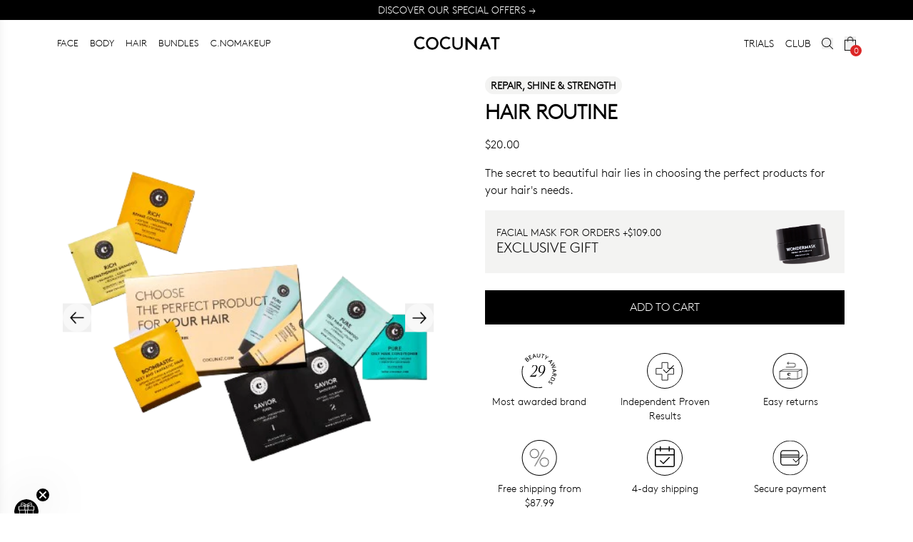

--- FILE ---
content_type: text/html
request_url: https://cocunat.com/en-us/products/trial-hair-routine
body_size: 43534
content:
<!DOCTYPE html><html lang="en" data-astro-cid-sckkx6r4> <head><meta charset="UTF-8"><meta name="viewport" content="width=device-width"><link rel="icon" type="image/png" href="https://secure.cocunat.com/cdn/shop/files/apple-icon-precomposed.png?crop=center&height=32&v=1666162372&width=32"><link rel="manifest" href="/site.webmanifest"><meta name="generator" content="Astro v4.16.19"><!-- Hreflang tags for international SEO --><link rel="alternate" hreflang="x-default" href="https://cocunat.com"><link rel="alternate" hreflang="en-af" href="https://cocunat.com/en-int/products/trial-hair-routine"><link rel="alternate" hreflang="en-al" href="https://cocunat.com/en-int/products/trial-hair-routine"><link rel="alternate" hreflang="en-dz" href="https://cocunat.com/en-int/products/trial-hair-routine"><link rel="alternate" hreflang="en-as" href="https://cocunat.com/en-int/products/trial-hair-routine"><link rel="alternate" hreflang="en-ad" href="https://cocunat.com/en-eu/products/trial-hair-routine"><link rel="alternate" hreflang="en-ao" href="https://cocunat.com/en-int/products/trial-hair-routine"><link rel="alternate" hreflang="en-ai" href="https://cocunat.com/en-int/products/trial-hair-routine"><link rel="alternate" hreflang="en-aq" href="https://cocunat.com/en-int/products/trial-hair-routine"><link rel="alternate" hreflang="en-ag" href="https://cocunat.com/en-int/products/trial-hair-routine"><link rel="alternate" hreflang="es-ar" href="https://cocunat.com/es-int/products/trial-hair-routine"><link rel="alternate" hreflang="en-am" href="https://cocunat.com/en-int/products/trial-hair-routine"><link rel="alternate" hreflang="en-aw" href="https://cocunat.com/en-int/products/trial-hair-routine"><link rel="alternate" hreflang="en-au" href="https://cocunat.com/en-au/products/trial-hair-routine"><link rel="alternate" hreflang="en-at" href="https://cocunat.com/en-eu/products/trial-hair-routine"><link rel="alternate" hreflang="en-az" href="https://cocunat.com/en-int/products/trial-hair-routine"><link rel="alternate" hreflang="en-bs" href="https://cocunat.com/en-int/products/trial-hair-routine"><link rel="alternate" hreflang="en-bh" href="https://cocunat.com/en-int/products/trial-hair-routine"><link rel="alternate" hreflang="en-bd" href="https://cocunat.com/en-int/products/trial-hair-routine"><link rel="alternate" hreflang="en-bb" href="https://cocunat.com/en-int/products/trial-hair-routine"><link rel="alternate" hreflang="en-by" href="https://cocunat.com/en-int/products/trial-hair-routine"><link rel="alternate" hreflang="en-be" href="https://cocunat.com/en-eu/products/trial-hair-routine"><link rel="alternate" hreflang="en-bz" href="https://cocunat.com/en-int/products/trial-hair-routine"><link rel="alternate" hreflang="en-bj" href="https://cocunat.com/en-int/products/trial-hair-routine"><link rel="alternate" hreflang="en-bm" href="https://cocunat.com/en-int/products/trial-hair-routine"><link rel="alternate" hreflang="en-bt" href="https://cocunat.com/en-int/products/trial-hair-routine"><link rel="alternate" hreflang="es-bo" href="https://cocunat.com/es-int/products/trial-hair-routine"><link rel="alternate" hreflang="en-bq" href="https://cocunat.com/en-int/products/trial-hair-routine"><link rel="alternate" hreflang="en-ba" href="https://cocunat.com/en-int/products/trial-hair-routine"><link rel="alternate" hreflang="en-bw" href="https://cocunat.com/en-int/products/trial-hair-routine"><link rel="alternate" hreflang="en-bv" href="https://cocunat.com/en-int/products/trial-hair-routine"><link rel="alternate" hreflang="en-br" href="https://cocunat.com/en-int/products/trial-hair-routine"><link rel="alternate" hreflang="en-io" href="https://cocunat.com/en-int/products/trial-hair-routine"><link rel="alternate" hreflang="en-bn" href="https://cocunat.com/en-int/products/trial-hair-routine"><link rel="alternate" hreflang="en-bg" href="https://cocunat.com/en-int/products/trial-hair-routine"><link rel="alternate" hreflang="en-bf" href="https://cocunat.com/en-int/products/trial-hair-routine"><link rel="alternate" hreflang="en-bi" href="https://cocunat.com/en-int/products/trial-hair-routine"><link rel="alternate" hreflang="en-cv" href="https://cocunat.com/en-int/products/trial-hair-routine"><link rel="alternate" hreflang="en-kh" href="https://cocunat.com/en-int/products/trial-hair-routine"><link rel="alternate" hreflang="en-cm" href="https://cocunat.com/en-int/products/trial-hair-routine"><link rel="alternate" hreflang="en-ca" href="https://cocunat.com/en-ca/products/trial-hair-routine"><link rel="alternate" hreflang="en-ky" href="https://cocunat.com/en-int/products/trial-hair-routine"><link rel="alternate" hreflang="en-cf" href="https://cocunat.com/en-int/products/trial-hair-routine"><link rel="alternate" hreflang="en-td" href="https://cocunat.com/en-int/products/trial-hair-routine"><link rel="alternate" hreflang="en-cl" href="https://cocunat.com/en-int/products/trial-hair-routine"><link rel="alternate" hreflang="en-cn" href="https://cocunat.com/en-int/products/trial-hair-routine"><link rel="alternate" hreflang="en-cx" href="https://cocunat.com/en-int/products/trial-hair-routine"><link rel="alternate" hreflang="en-cc" href="https://cocunat.com/en-int/products/trial-hair-routine"><link rel="alternate" hreflang="es-co" href="https://cocunat.com/es-co/products/trial-hair-routine"><link rel="alternate" hreflang="en-km" href="https://cocunat.com/en-int/products/trial-hair-routine"><link rel="alternate" hreflang="en-cd" href="https://cocunat.com/en-int/products/trial-hair-routine"><link rel="alternate" hreflang="en-cg" href="https://cocunat.com/en-int/products/trial-hair-routine"><link rel="alternate" hreflang="en-ck" href="https://cocunat.com/en-int/products/trial-hair-routine"><link rel="alternate" hreflang="en-cr" href="https://cocunat.com/en-int/products/trial-hair-routine"><link rel="alternate" hreflang="en-hr" href="https://cocunat.com/en-eu/products/trial-hair-routine"><link rel="alternate" hreflang="es-cu" href="https://cocunat.com/es-int/products/trial-hair-routine"><link rel="alternate" hreflang="en-cw" href="https://cocunat.com/en-int/products/trial-hair-routine"><link rel="alternate" hreflang="en-cy" href="https://cocunat.com/en-eu/products/trial-hair-routine"><link rel="alternate" hreflang="en-cz" href="https://cocunat.com/en-cz/products/trial-hair-routine"><link rel="alternate" hreflang="en-ci" href="https://cocunat.com/en-int/products/trial-hair-routine"><link rel="alternate" hreflang="en-dk" href="https://cocunat.com/en-dk/products/trial-hair-routine"><link rel="alternate" hreflang="en-dj" href="https://cocunat.com/en-int/products/trial-hair-routine"><link rel="alternate" hreflang="en-dm" href="https://cocunat.com/en-int/products/trial-hair-routine"><link rel="alternate" hreflang="en-do" href="https://cocunat.com/en-int/products/trial-hair-routine"><link rel="alternate" hreflang="es-ec" href="https://cocunat.com/es-int/products/trial-hair-routine"><link rel="alternate" hreflang="en-eg" href="https://cocunat.com/en-int/products/trial-hair-routine"><link rel="alternate" hreflang="es-sv" href="https://cocunat.com/es-int/products/trial-hair-routine"><link rel="alternate" hreflang="en-gq" href="https://cocunat.com/en-int/products/trial-hair-routine"><link rel="alternate" hreflang="en-er" href="https://cocunat.com/en-int/products/trial-hair-routine"><link rel="alternate" hreflang="en-ee" href="https://cocunat.com/en-eu/products/trial-hair-routine"><link rel="alternate" hreflang="en-sz" href="https://cocunat.com/en-int/products/trial-hair-routine"><link rel="alternate" hreflang="en-et" href="https://cocunat.com/en-int/products/trial-hair-routine"><link rel="alternate" hreflang="en-fk" href="https://cocunat.com/en-int/products/trial-hair-routine"><link rel="alternate" hreflang="en-fo" href="https://cocunat.com/en-int/products/trial-hair-routine"><link rel="alternate" hreflang="en-fj" href="https://cocunat.com/en-int/products/trial-hair-routine"><link rel="alternate" hreflang="en-fi" href="https://cocunat.com/en-eu/products/trial-hair-routine"><link rel="alternate" hreflang="fr-fr" href="https://cocunat.com/fr-fr/products/trial-hair-routine"><link rel="alternate" hreflang="en-gf" href="https://cocunat.com/en-int/products/trial-hair-routine"><link rel="alternate" hreflang="en-pf" href="https://cocunat.com/en-int/products/trial-hair-routine"><link rel="alternate" hreflang="en-tf" href="https://cocunat.com/en-int/products/trial-hair-routine"><link rel="alternate" hreflang="en-ga" href="https://cocunat.com/en-int/products/trial-hair-routine"><link rel="alternate" hreflang="en-gm" href="https://cocunat.com/en-int/products/trial-hair-routine"><link rel="alternate" hreflang="en-ge" href="https://cocunat.com/en-int/products/trial-hair-routine"><link rel="alternate" hreflang="de-de" href="https://cocunat.com/de-de/products/trial-hair-routine"><link rel="alternate" hreflang="en-gh" href="https://cocunat.com/en-int/products/trial-hair-routine"><link rel="alternate" hreflang="en-gi" href="https://cocunat.com/en-int/products/trial-hair-routine"><link rel="alternate" hreflang="en-gr" href="https://cocunat.com/en-eu/products/trial-hair-routine"><link rel="alternate" hreflang="en-gl" href="https://cocunat.com/en-int/products/trial-hair-routine"><link rel="alternate" hreflang="en-gd" href="https://cocunat.com/en-int/products/trial-hair-routine"><link rel="alternate" hreflang="en-gp" href="https://cocunat.com/en-int/products/trial-hair-routine"><link rel="alternate" hreflang="en-gu" href="https://cocunat.com/en-int/products/trial-hair-routine"><link rel="alternate" hreflang="en-gt" href="https://cocunat.com/en-int/products/trial-hair-routine"><link rel="alternate" hreflang="en-gg" href="https://cocunat.com/en-int/products/trial-hair-routine"><link rel="alternate" hreflang="en-gn" href="https://cocunat.com/en-int/products/trial-hair-routine"><link rel="alternate" hreflang="en-gw" href="https://cocunat.com/en-int/products/trial-hair-routine"><link rel="alternate" hreflang="en-gy" href="https://cocunat.com/en-int/products/trial-hair-routine"><link rel="alternate" hreflang="en-ht" href="https://cocunat.com/en-int/products/trial-hair-routine"><link rel="alternate" hreflang="en-hm" href="https://cocunat.com/en-int/products/trial-hair-routine"><link rel="alternate" hreflang="en-va" href="https://cocunat.com/en-int/products/trial-hair-routine"><link rel="alternate" hreflang="en-hn" href="https://cocunat.com/en-int/products/trial-hair-routine"><link rel="alternate" hreflang="en-hk" href="https://cocunat.com/en-int/products/trial-hair-routine"><link rel="alternate" hreflang="en-hu" href="https://cocunat.com/en-hu/products/trial-hair-routine"><link rel="alternate" hreflang="en-is" href="https://cocunat.com/en-int/products/trial-hair-routine"><link rel="alternate" hreflang="en-in" href="https://cocunat.com/en-int/products/trial-hair-routine"><link rel="alternate" hreflang="en-id" href="https://cocunat.com/en-int/products/trial-hair-routine"><link rel="alternate" hreflang="en-ir" href="https://cocunat.com/en-int/products/trial-hair-routine"><link rel="alternate" hreflang="en-iq" href="https://cocunat.com/en-int/products/trial-hair-routine"><link rel="alternate" hreflang="en-ie" href="https://cocunat.com/en-eu/products/trial-hair-routine"><link rel="alternate" hreflang="en-im" href="https://cocunat.com/en-int/products/trial-hair-routine"><link rel="alternate" hreflang="en-il" href="https://cocunat.com/en-il/products/trial-hair-routine"><link rel="alternate" hreflang="it-it" href="https://cocunat.com/it-it/products/trial-hair-routine"><link rel="alternate" hreflang="en-jm" href="https://cocunat.com/en-int/products/trial-hair-routine"><link rel="alternate" hreflang="en-jp" href="https://cocunat.com/en-int/products/trial-hair-routine"><link rel="alternate" hreflang="en-je" href="https://cocunat.com/en-int/products/trial-hair-routine"><link rel="alternate" hreflang="en-jo" href="https://cocunat.com/en-int/products/trial-hair-routine"><link rel="alternate" hreflang="en-kz" href="https://cocunat.com/en-int/products/trial-hair-routine"><link rel="alternate" hreflang="en-ke" href="https://cocunat.com/en-int/products/trial-hair-routine"><link rel="alternate" hreflang="en-ki" href="https://cocunat.com/en-int/products/trial-hair-routine"><link rel="alternate" hreflang="en-kp" href="https://cocunat.com/en-int/products/trial-hair-routine"><link rel="alternate" hreflang="en-kr" href="https://cocunat.com/en-int/products/trial-hair-routine"><link rel="alternate" hreflang="en-kw" href="https://cocunat.com/en-int/products/trial-hair-routine"><link rel="alternate" hreflang="en-kg" href="https://cocunat.com/en-int/products/trial-hair-routine"><link rel="alternate" hreflang="en-la" href="https://cocunat.com/en-int/products/trial-hair-routine"><link rel="alternate" hreflang="en-lv" href="https://cocunat.com/en-eu/products/trial-hair-routine"><link rel="alternate" hreflang="en-lb" href="https://cocunat.com/en-int/products/trial-hair-routine"><link rel="alternate" hreflang="en-ls" href="https://cocunat.com/en-int/products/trial-hair-routine"><link rel="alternate" hreflang="en-lr" href="https://cocunat.com/en-int/products/trial-hair-routine"><link rel="alternate" hreflang="en-ly" href="https://cocunat.com/en-int/products/trial-hair-routine"><link rel="alternate" hreflang="en-li" href="https://cocunat.com/en-int/products/trial-hair-routine"><link rel="alternate" hreflang="en-lt" href="https://cocunat.com/en-eu/products/trial-hair-routine"><link rel="alternate" hreflang="en-lu" href="https://cocunat.com/en-eu/products/trial-hair-routine"><link rel="alternate" hreflang="en-mo" href="https://cocunat.com/en-int/products/trial-hair-routine"><link rel="alternate" hreflang="en-mg" href="https://cocunat.com/en-int/products/trial-hair-routine"><link rel="alternate" hreflang="en-mw" href="https://cocunat.com/en-int/products/trial-hair-routine"><link rel="alternate" hreflang="en-my" href="https://cocunat.com/en-int/products/trial-hair-routine"><link rel="alternate" hreflang="en-mv" href="https://cocunat.com/en-int/products/trial-hair-routine"><link rel="alternate" hreflang="en-ml" href="https://cocunat.com/en-int/products/trial-hair-routine"><link rel="alternate" hreflang="en-mt" href="https://cocunat.com/en-eu/products/trial-hair-routine"><link rel="alternate" hreflang="en-mh" href="https://cocunat.com/en-int/products/trial-hair-routine"><link rel="alternate" hreflang="en-mq" href="https://cocunat.com/en-int/products/trial-hair-routine"><link rel="alternate" hreflang="en-mr" href="https://cocunat.com/en-int/products/trial-hair-routine"><link rel="alternate" hreflang="en-mu" href="https://cocunat.com/en-int/products/trial-hair-routine"><link rel="alternate" hreflang="en-yt" href="https://cocunat.com/en-int/products/trial-hair-routine"><link rel="alternate" hreflang="es-mx" href="https://cocunat.com/es-mx/products/trial-hair-routine"><link rel="alternate" hreflang="en-fm" href="https://cocunat.com/en-int/products/trial-hair-routine"><link rel="alternate" hreflang="en-md" href="https://cocunat.com/en-int/products/trial-hair-routine"><link rel="alternate" hreflang="en-mc" href="https://cocunat.com/en-eu/products/trial-hair-routine"><link rel="alternate" hreflang="en-mn" href="https://cocunat.com/en-int/products/trial-hair-routine"><link rel="alternate" hreflang="en-me" href="https://cocunat.com/en-int/products/trial-hair-routine"><link rel="alternate" hreflang="en-ms" href="https://cocunat.com/en-int/products/trial-hair-routine"><link rel="alternate" hreflang="en-ma" href="https://cocunat.com/en-int/products/trial-hair-routine"><link rel="alternate" hreflang="en-mz" href="https://cocunat.com/en-int/products/trial-hair-routine"><link rel="alternate" hreflang="en-mm" href="https://cocunat.com/en-int/products/trial-hair-routine"><link rel="alternate" hreflang="en-na" href="https://cocunat.com/en-int/products/trial-hair-routine"><link rel="alternate" hreflang="en-nr" href="https://cocunat.com/en-int/products/trial-hair-routine"><link rel="alternate" hreflang="en-np" href="https://cocunat.com/en-int/products/trial-hair-routine"><link rel="alternate" hreflang="en-nl" href="https://cocunat.com/en-eu/products/trial-hair-routine"><link rel="alternate" hreflang="en-nc" href="https://cocunat.com/en-int/products/trial-hair-routine"><link rel="alternate" hreflang="en-nz" href="https://cocunat.com/en-nz/products/trial-hair-routine"><link rel="alternate" hreflang="en-ni" href="https://cocunat.com/en-int/products/trial-hair-routine"><link rel="alternate" hreflang="en-ne" href="https://cocunat.com/en-int/products/trial-hair-routine"><link rel="alternate" hreflang="en-ng" href="https://cocunat.com/en-int/products/trial-hair-routine"><link rel="alternate" hreflang="en-nu" href="https://cocunat.com/en-int/products/trial-hair-routine"><link rel="alternate" hreflang="en-nf" href="https://cocunat.com/en-int/products/trial-hair-routine"><link rel="alternate" hreflang="en-mp" href="https://cocunat.com/en-int/products/trial-hair-routine"><link rel="alternate" hreflang="en-no" href="https://cocunat.com/en-no/products/trial-hair-routine"><link rel="alternate" hreflang="en-om" href="https://cocunat.com/en-int/products/trial-hair-routine"><link rel="alternate" hreflang="en-pk" href="https://cocunat.com/en-int/products/trial-hair-routine"><link rel="alternate" hreflang="en-pw" href="https://cocunat.com/en-int/products/trial-hair-routine"><link rel="alternate" hreflang="en-ps" href="https://cocunat.com/en-int/products/trial-hair-routine"><link rel="alternate" hreflang="en-pa" href="https://cocunat.com/en-int/products/trial-hair-routine"><link rel="alternate" hreflang="en-pg" href="https://cocunat.com/en-int/products/trial-hair-routine"><link rel="alternate" hreflang="en-py" href="https://cocunat.com/en-PY/products/trial-hair-routine"><link rel="alternate" hreflang="es-pe" href="https://cocunat.com/es-pe/products/trial-hair-routine"><link rel="alternate" hreflang="en-ph" href="https://cocunat.com/en-ph/products/trial-hair-routine"><link rel="alternate" hreflang="en-pn" href="https://cocunat.com/en-int/products/trial-hair-routine"><link rel="alternate" hreflang="en-pl" href="https://cocunat.com/en-pl/products/trial-hair-routine"><link rel="alternate" hreflang="en-pt" href="https://cocunat.com/en-eu/products/trial-hair-routine"><link rel="alternate" hreflang="en-pr" href="https://cocunat.com/en-int/products/trial-hair-routine"><link rel="alternate" hreflang="en-qa" href="https://cocunat.com/en-int/products/trial-hair-routine"><link rel="alternate" hreflang="en-mk" href="https://cocunat.com/en-int/products/trial-hair-routine"><link rel="alternate" hreflang="en-ro" href="https://cocunat.com/en-ro/products/trial-hair-routine"><link rel="alternate" hreflang="en-ru" href="https://cocunat.com/en-int/products/trial-hair-routine"><link rel="alternate" hreflang="en-rw" href="https://cocunat.com/en-int/products/trial-hair-routine"><link rel="alternate" hreflang="en-re" href="https://cocunat.com/en-int/products/trial-hair-routine"><link rel="alternate" hreflang="en-bl" href="https://cocunat.com/en-int/products/trial-hair-routine"><link rel="alternate" hreflang="en-sh" href="https://cocunat.com/en-int/products/trial-hair-routine"><link rel="alternate" hreflang="en-kn" href="https://cocunat.com/en-int/products/trial-hair-routine"><link rel="alternate" hreflang="en-lc" href="https://cocunat.com/en-int/products/trial-hair-routine"><link rel="alternate" hreflang="en-mf" href="https://cocunat.com/en-int/products/trial-hair-routine"><link rel="alternate" hreflang="en-pm" href="https://cocunat.com/en-int/products/trial-hair-routine"><link rel="alternate" hreflang="en-vc" href="https://cocunat.com/en-int/products/trial-hair-routine"><link rel="alternate" hreflang="en-ws" href="https://cocunat.com/en-int/products/trial-hair-routine"><link rel="alternate" hreflang="en-sm" href="https://cocunat.com/en-int/products/trial-hair-routine"><link rel="alternate" hreflang="en-st" href="https://cocunat.com/en-int/products/trial-hair-routine"><link rel="alternate" hreflang="en-sa" href="https://cocunat.com/en-sa/products/trial-hair-routine"><link rel="alternate" hreflang="en-sn" href="https://cocunat.com/en-int/products/trial-hair-routine"><link rel="alternate" hreflang="en-rs" href="https://cocunat.com/en-int/products/trial-hair-routine"><link rel="alternate" hreflang="en-sc" href="https://cocunat.com/en-int/products/trial-hair-routine"><link rel="alternate" hreflang="en-sl" href="https://cocunat.com/en-int/products/trial-hair-routine"><link rel="alternate" hreflang="en-sg" href="https://cocunat.com/en-int/products/trial-hair-routine"><link rel="alternate" hreflang="en-sx" href="https://cocunat.com/en-int/products/trial-hair-routine"><link rel="alternate" hreflang="en-sk" href="https://cocunat.com/en-eu/products/trial-hair-routine"><link rel="alternate" hreflang="en-si" href="https://cocunat.com/en-eu/products/trial-hair-routine"><link rel="alternate" hreflang="en-sb" href="https://cocunat.com/en-int/products/trial-hair-routine"><link rel="alternate" hreflang="en-so" href="https://cocunat.com/en-int/products/trial-hair-routine"><link rel="alternate" hreflang="en-za" href="https://cocunat.com/en-int/products/trial-hair-routine"><link rel="alternate" hreflang="en-gs" href="https://cocunat.com/en-int/products/trial-hair-routine"><link rel="alternate" hreflang="en-ss" href="https://cocunat.com/en-int/products/trial-hair-routine"><link rel="alternate" hreflang="es-es" href="https://cocunat.com/es-es/products/trial-hair-routine"><link rel="alternate" hreflang="en-lk" href="https://cocunat.com/en-int/products/trial-hair-routine"><link rel="alternate" hreflang="en-sd" href="https://cocunat.com/en-int/products/trial-hair-routine"><link rel="alternate" hreflang="en-sr" href="https://cocunat.com/en-int/products/trial-hair-routine"><link rel="alternate" hreflang="en-sj" href="https://cocunat.com/en-int/products/trial-hair-routine"><link rel="alternate" hreflang="en-se" href="https://cocunat.com/en-se/products/trial-hair-routine"><link rel="alternate" hreflang="en-ch" href="https://cocunat.com/en-ch/products/trial-hair-routine"><link rel="alternate" hreflang="en-sy" href="https://cocunat.com/en-int/products/trial-hair-routine"><link rel="alternate" hreflang="en-tw" href="https://cocunat.com/en-int/products/trial-hair-routine"><link rel="alternate" hreflang="en-tj" href="https://cocunat.com/en-int/products/trial-hair-routine"><link rel="alternate" hreflang="en-tz" href="https://cocunat.com/en-int/products/trial-hair-routine"><link rel="alternate" hreflang="en-th" href="https://cocunat.com/en-int/products/trial-hair-routine"><link rel="alternate" hreflang="en-tl" href="https://cocunat.com/en-int/products/trial-hair-routine"><link rel="alternate" hreflang="en-tg" href="https://cocunat.com/en-int/products/trial-hair-routine"><link rel="alternate" hreflang="en-tk" href="https://cocunat.com/en-int/products/trial-hair-routine"><link rel="alternate" hreflang="en-to" href="https://cocunat.com/en-int/products/trial-hair-routine"><link rel="alternate" hreflang="en-tt" href="https://cocunat.com/en-int/products/trial-hair-routine"><link rel="alternate" hreflang="en-tn" href="https://cocunat.com/en-int/products/trial-hair-routine"><link rel="alternate" hreflang="en-tr" href="https://cocunat.com/en-int/products/trial-hair-routine"><link rel="alternate" hreflang="en-tm" href="https://cocunat.com/en-int/products/trial-hair-routine"><link rel="alternate" hreflang="en-tc" href="https://cocunat.com/en-int/products/trial-hair-routine"><link rel="alternate" hreflang="en-tv" href="https://cocunat.com/en-int/products/trial-hair-routine"><link rel="alternate" hreflang="en-ug" href="https://cocunat.com/en-int/products/trial-hair-routine"><link rel="alternate" hreflang="en-ua" href="https://cocunat.com/en-int/products/trial-hair-routine"><link rel="alternate" hreflang="en-ae" href="https://cocunat.com/en-int/products/trial-hair-routine"><link rel="alternate" hreflang="en-gb" href="https://cocunat.com/en-gb/products/trial-hair-routine"><link rel="alternate" hreflang="en-um" href="https://cocunat.com/en-int/products/trial-hair-routine"><link rel="alternate" hreflang="en-us" href="https://cocunat.com/en-us/products/trial-hair-routine"><link rel="alternate" hreflang="en-uy" href="https://cocunat.com/en-int/products/trial-hair-routine"><link rel="alternate" hreflang="en-uz" href="https://cocunat.com/en-int/products/trial-hair-routine"><link rel="alternate" hreflang="en-vu" href="https://cocunat.com/en-int/products/trial-hair-routine"><link rel="alternate" hreflang="es-ve" href="https://cocunat.com/es-int/products/trial-hair-routine"><link rel="alternate" hreflang="en-vn" href="https://cocunat.com/en-int/products/trial-hair-routine"><link rel="alternate" hreflang="en-vg" href="https://cocunat.com/en-int/products/trial-hair-routine"><link rel="alternate" hreflang="en-vi" href="https://cocunat.com/en-int/products/trial-hair-routine"><link rel="alternate" hreflang="en-wf" href="https://cocunat.com/en-int/products/trial-hair-routine"><link rel="alternate" hreflang="en-eh" href="https://cocunat.com/en-int/products/trial-hair-routine"><link rel="alternate" hreflang="en-ye" href="https://cocunat.com/en-int/products/trial-hair-routine"><link rel="alternate" hreflang="en-zm" href="https://cocunat.com/en-int/products/trial-hair-routine"><link rel="alternate" hreflang="en-zw" href="https://cocunat.com/en-int/products/trial-hair-routine"><link rel="alternate" hreflang="en-ax" href="https://cocunat.com/en-int/products/trial-hair-routine"><link rel="alternate" hreflang="en-xx" href="https://cocunat.com/en-int/products/trial-hair-routine"><link rel="preconnect" href="https://fonts.googleapis.com"><link rel="preconnect" href="https://fonts.gstatic.com" crossorigin><link rel="preconnect" href="https://static-cache.cocunat.workers.dev"><link rel="preconnect" href="https://cdn-static.cocunat.com"><link rel="preload" href="https://static-cache.cocunat.workers.dev/?image=https%3A%2F%2Fglobal.cocunat.com%2Ffonts%2Flineto-brown-light.woff" as="font" type="font/woff" crossorigin><title>HAIR ROUTINE | Cocunat</title><link rel="canonical" href="https://cocunat.com/en-us/products/trial-hair-routine"><meta name="description" content="Leading brand in toxic-free, vegan, and sustainable cosmetics, Cocunat offers premium skincare and haircare solutions. Discover cruelty-free, eco-friendly beauty products designed for healthier living and a better planet."><meta name="robots" content="index, follow"><meta property="og:title" content="HAIR ROUTINE | Cocunat"><meta property="og:type" content="website"><meta property="og:image" content="https://cdn.shopify.com/s/files/1/0619/1693/8405/files/Trials_2024-Hair_02__1_-removebg-preview.png?v=1712663751"><meta property="og:url" content="https://cocunat.com/en-us/products/trial-hair-routine"><meta property="og:image:url" content="https://cdn.shopify.com/s/files/1/0619/1693/8405/files/Trials_2024-Hair_02__1_-removebg-preview.png?v=1712663751"><meta property="og:image:alt" content="Cocunat | Toxic-Free Cosmetics"><meta name="twitter:card" content="summary_large_image"><meta name="twitter:site" content="@cocunat"><meta name="twitter:creator" content="@cocunat"><link rel="preload" as="image" href="https://cdn.shopify.com/s/files/1/0619/1693/8405/files/Trials_2024-Hair_02__1_-removebg-preview.png?v=1712663751"><style>
      @font-face {
        font-family: 'CanelaItalic';
        src: url("https://cdn.shopify.com/s/files/1/0619/1693/8405/files/Canela-LightItalic.woff?v=1744013615");
        font-display: swap;
        font-weight: 400;
        font-style: normal;
      }
      @font-face {
        font-family: 'CanelaItalicBold';
        src: url("https://cdn.shopify.com/s/files/1/0633/1803/2557/files/Canela-RegularItalic-Trial.woff?v=1730906671") format('woff');
        font-display: swap;
        font-weight: normal;
        font-style: normal;
        -webkit-font-smoothing: antialiased;
        -moz-osx-font-smoothing: grayscale;
      }
      @font-face {
        font-family: "Brown-Bold";
        src: url("https://static-cache.cocunat.workers.dev/?image=https%3A%2F%2Fglobal.cocunat.com%2Ffonts%2Flineto-brown-bold.woff");
        font-display: swap;
        font-weight: 400;
        font-style: normal;
      }
      @font-face {
        font-family: "Brown-Regular";
        src: url("https://static-cache.cocunat.workers.dev/?image=https%3A%2F%2Fglobal.cocunat.com%2Ffonts%2Flineto-brown-pro-regular.woff");
        font-display: swap;
        font-weight: 400;
        font-style: normal;
      }
      @font-face {
        font-family: "Brown-Light";
        src: url("https://static-cache.cocunat.workers.dev/?image=https%3A%2F%2Fglobal.cocunat.com%2Ffonts%2Flineto-brown-light.woff");
        font-display: block;
        font-weight: 400;
        font-style: normal;
      }
      body {
        font-family: "Brown-Light", sans-serif;
      }
      b, strong {
        font-family: "Brown-Regular", sans-serif;
      }
    </style><script>(function(){const skins = [{"id":1,"code":"DEFAULT","created_at":"2025-03-31 18:56:56","updated_at":"2025-03-31 18:56:56","translation":{"id":131,"main_hero_title":"1 APPLICATION, +33.3% FIRMNESS","main_hero_top_title":"CLINICAL BEAUTY FILLER","main_hero_description":"","main_hero_button_text":"BUY NOW","main_hero_button_link":"products/clinical-beauty-filler-duo","main_hero_image_desktop":"https://shopify-cdn.cocunat.com/shopify/2707f590-c2b8-4f99-b404-bda835c269a0.jpg","main_hero_image_mobile":"https://shopify-cdn.cocunat.com/shopify/4271d150-b2de-4791-a04c-153237216e8d.jpg","main_hero2_title":"REDEFINE YOUR FACIAL CONTOUR","main_hero2_top_title":"CLINICAL EXOSOMES","main_hero2_description":"<p>V-LIFTING IN 8 WEEKS  </p>","main_hero2_button_text":"BUY NOW","main_hero2_button_link":"/products/clinical-exosomes","main_hero2_image_desktop":"https://shopify-cdn.cocunat.com/shopify/a35f365f-2c34-48e4-b234-a8f55c4ca089.jpg","main_hero2_image_mobile":"https://shopify-cdn.cocunat.com/shopify/513d8dd5-aa57-4b7a-964f-6c972474c14e.jpg","main_hero3_title":"THE CREAM THAT DEFIES TIME","main_hero3_top_title":"THE ABSOLUTE","main_hero3_description":"","main_hero3_button_text":"BUY NOW","main_hero3_button_link":"/products/the-absolute-rejuvenating-anti-ageing-cream","main_hero3_image_desktop":"https://shopify-cdn.cocunat.com/shopify/cbcd570b-898d-41f1-aaeb-3215b99f8202.jpg","main_hero3_image_mobile":"https://shopify-cdn.cocunat.com/shopify/98550c3d-9b8a-4595-afd7-fa220cb63041.jpg","announcement_title":"<p>DISCOVER OUR SPECIAL OFFERS →</p>","announcement_link":"/collections/specialoffers","collections_hero_mobile":"https://shopify-cdn.cocunat.com/shopify/f88dba57-00c8-44ad-8693-006a18c4b1fe.jpg","collections_hero_desktop":"https://shopify-cdn.cocunat.com/shopify/5338985d-9aae-44d9-888b-806ff4c905a1.jpg","collections_banner1_title":"<p>GIFT</p>","collections_banner1_description":"<p>FACIAL MASK FOR ORDERS +[TIER2]</p>","collections_banner1_button_text":"BUY","collections_banner1_button_link":"/collections/specialoffers","collections_banner1_image_desktop":"https://shopify-cdn.cocunat.com/shopify/8e7f4b2b-182d-456e-8811-3f560428419e.jpg","collections_banner1_image_mobile":"https://shopify-cdn.cocunat.com/shopify/10b897f2-43ab-4dd3-9b67-1e8869e5e848.jpg","collections_banner2_title":"<p>CLUB</p>","collections_banner2_description":"<p>YOUR BEAUTY SUBSCRIPTION</p><p>from JUST [CLUB]/MONTH</p>","collections_banner2_button_text":"JOIN NOW","collections_banner2_button_link":"/club/","collections_banner2_image_desktop":"https://shopify-cdn.cocunat.com/shopify/7a3bda14-74ab-47b7-a84a-3ba5f8bbf378.jpg","collections_banner2_image_mobile":"https://shopify-cdn.cocunat.com/shopify/0df398e3-e5f5-463a-a1ac-7afb4c29c2fd.jpg","language":"en","skin_id":1,"collections_hero_top_title":"","collections_hero_title":"CLINIC-LEVEL RESULTS AT HOME","collections_hero_description":"","home_banner_highlight_title":"COCUNAT CLUB","home_banner_highlight_top_title":"","home_banner_highlight_description":"<p>YOUR BEAUTY SUBSCRIPTION</p><p>from JUST [CLUB]/MONTH</p>","home_banner_highlight_button_text":"JOIN NOW ","home_banner_highlight_button_link":"/club/","home_banner_highlight_image_desktop":"https://shopify-cdn.cocunat.com/shopify/eb4fa4c9-b235-4892-8cb6-a9a020a50e04.jpg","home_banner_highlight_image_mobile":"https://shopify-cdn.cocunat.com/shopify/d8e6480e-884d-4737-8b89-436f802a2fb5.jpg","home_banner_highlight_font_color":"#000000","home_banner_highlight_position":"top","collections_banner2_font_color":"#000000","collections_banner1_font_color":"#000000","banner_pdp_title":"<p>FACIAL MASK FOR ORDERS +[TIER2]</p>","banner_pdp_description":"<p>EXCLUSIVE GIFT</p>","banner_pdp_image":"https://shopify-cdn.cocunat.com/shopify/4f4d7133-ed2d-4c4e-b3d1-54bc6cd2d842.png","banner_pdp_font_color":"#000000","main_hero_font_color":"#ffffff","main_hero2_font_color":"#ffffff","main_hero3_font_color":"#ffffff","terms_and_conditions":"","announcement_type":"default","announcement_deadline":"","announcement_title2":"","announcement_link2":"","collections_hero_font_color":"#000000"}}];
const marketData = {"countries":["US"],"currency":"USD","constants":{"clubPrice":64,"clubPricePlus":94,"clubPriceSupplement":134,"clubPricePremium":129,"freeShippingThreshold":87.99,"clubPricePerDay":2.13},"ui":{"clubPrice":"$64","clubPricePlus":"$94","clubPriceSupplement":"$134","clubPricePremium":"$129","freeShippingThreshold":"$87.99","clubPricePerDay":"$2.13"}};
const activePromos = {"12KJAVP3KU102":{"id":98,"code":"12KJAVP3KU102","exceptions":{"231":100,"260":100,"322":100,"53093":100,"53342":100,"ALIAS86003-01-04":52},"skin":null,"percentage":0,"stores":["","cocunat.myshopify.com"],"gifts":null},"12KJAVP3KU10202":{"id":101,"code":"12KJAVP3KU10202","exceptions":{"231":100,"260":100,"322":100,"53093":100,"53342":100,"ALIAS86003-02-04":58},"skin":null,"percentage":0,"stores":["","cocunat.myshopify.com"],"gifts":null},"68FVBNPED403":{"id":50,"code":"68FVBNPED403","exceptions":{"218":25,"231":100,"260":100,"322":100,"53093":100,"53342":100,"99004":25},"skin":null,"percentage":0,"stores":["cocunat-us.myshopify.com","cocunat.myshopify.com"],"gifts":[{"variant_id":292,"sku":"386","handle":"mini-the-cure-copy","tier":"TIER2"}]},"9FD13K1YMNQ2":{"id":100,"code":"9FD13K1YMNQ2","exceptions":{"53342":100,"ALIAS86003-01-02":39},"skin":null,"percentage":0,"stores":["","cocunat.myshopify.com"],"gifts":null},"9FD13K1YMNQ202":{"id":103,"code":"9FD13K1YMNQ202","exceptions":{"53342":100,"ALIAS86003-02-02":45},"skin":null,"percentage":0,"stores":["","cocunat.myshopify.com"],"gifts":null},"BEAUTY25":{"id":1,"code":"BEAUTY25","exceptions":{"136":25,"138":25,"139":20,"152":20,"153":30,"165":25,"169":25,"200":20,"201":20,"212":30,"215":40,"218":20,"219":20,"220":25,"233":30,"234":25,"237":20,"251":25,"252":40,"255":20,"276":25,"299":30,"301":30,"307":25,"308":30,"309":20,"310":30,"311":25,"324":30,"352":20,"360":25,"362":25,"417":25,"418":25,"427":20,"431":25,"23611":40,"23711":45,"23811":50,"51832":25,"51947":25,"51948":25,"51950":25,"51951":25,"51954":25,"51973":25,"52074":40,"53013":25,"53093":25,"53102":25,"53123":25,"53140":25,"53196":30,"53229":20,"53230":20,"53231":20,"53239":20,"53251":25,"53252":25,"53294":30,"53315":25,"53317":20,"53336":20,"53342":25,"53346":25,"53347":25},"skin":null,"percentage":0,"stores":["cocunat.myshopify.com"],"gifts":[{"variant_id":156,"sku":"142","handle":"mini-wondermask","tier":"TIER2"}]},"BEAUTY25MX":{"id":21,"code":"BEAUTY25MX","exceptions":{"15":69,"16":69,"17":69,"18":69,"19":69,"22":69,"23":69,"41":69,"136":0,"138":0,"139":0,"152":0,"153":20,"188":0,"200":0,"201":0,"205":67,"211":0,"212":20,"215":20,"218":0,"219":0,"220":0,"233":15,"234":0,"252":20,"255":0,"268":15,"269":15,"270":15,"271":15,"273":0,"276":0,"299":15,"301":15,"309":10,"310":20,"311":10,"324":20,"360":10,"417":20,"418":10,"427":0,"431":20,"439":15,"440":10,"441":10,"443":0,"23611":25,"23711":30,"23811":40,"51832":0,"51947":0,"51948":0,"51950":0,"51951":0,"51954":0,"51973":0,"52013":41,"52071":58,"52074":0,"53009":0,"53055":0,"53090":10,"53093":0,"53102":0,"53109":0,"53110":10,"53115":0,"53117":10,"53123":0,"53140":0,"53157":0,"53158":0,"53159":0,"53160":0,"53162":10,"53165":10,"53176":0,"53183":0,"53184":10,"53185":10,"53187":0,"53196":15,"53206":0,"53210":0,"53218":63,"53229":81,"53230":81,"53231":81,"53239":0,"53243":70,"53247":65,"53250":63,"53251":0,"53252":0,"53253":0,"53272":0,"53294":25,"53298":0,"53299":0,"53315":0,"53336":10,"53342":0,"53346":10,"53357":0},"skin":null,"percentage":0,"stores":["cocunat-mexico.myshopify.com"],"gifts":[{"variant_id":157,"sku":"141","handle":"mini-the-glow","tier":"TIER2"},{"variant_id":10,"sku":"53302","handle":"trial-treatment-en","tier":"TIER1"}]},"BODYCRO":{"id":2,"code":"BODYCRO","exceptions":{"17":30,"24":30,"25":30,"26":30,"27":30,"28":30,"29":30,"34":30,"41":30,"66":30,"136":20,"138":20,"139":30,"153":20,"165":15,"188":25,"200":30,"205":30,"211":30,"212":40,"215":20,"219":20,"233":30,"251":20,"252":30,"255":25,"299":20,"301":20,"308":20,"309":20,"310":20,"324":20,"360":30,"362":25,"363":25,"23611":40,"23711":45,"23811":50,"51832":15,"51947":15,"51948":15,"51954":15,"52013":15,"52071":30,"52074":30,"52075":15,"53093":15,"53115":20,"53117":15,"53123":20,"53140":20,"53165":20,"53184":20,"53185":25,"53196":30,"53206":25,"53210":15,"53218":30,"53229":30,"53230":30,"53231":30,"53234":30,"53241":30,"53242":30,"53243":30,"53244":30,"53245":30,"53250":30,"53251":15,"53252":25,"53253":20,"53270":20,"53294":35,"53315":30,"53317":30,"53336":30,"53342":15,"53357":30},"skin":null,"percentage":0,"stores":["cocunat.myshopify.com","cocunat-mexico.myshopify.com"],"gifts":[]},"CAPILAR30":{"id":3,"code":"CAPILAR30","exceptions":{"211":30,"52013":27,"53009":23,"53055":28,"53060":30,"53090":30,"53109":10,"53110":30,"53114":30,"53115":30,"53117":30,"53157":20,"53158":20,"53159":28,"53160":28,"53161":30,"53162":30,"53163":30,"53164":30,"53165":30,"53182":25,"53183":30,"53184":30,"53185":30,"53191":30,"53239":28,"53253":30,"53270":30,"53272":28,"53294":30,"53298":29,"53315":30},"skin":null,"percentage":0,"stores":["cocunat.myshopify.com"],"gifts":[{"variant_id":157,"sku":"141","handle":"mini-the-glow","tier":"TIER2"}]},"CBFAG1001":{"id":97,"code":"CBFAG1001","exceptions":{"231":100,"260":100,"322":100,"53093":100,"53342":100,"87001":50,"88001":50},"skin":null,"percentage":0,"stores":["","cocunat.myshopify.com"],"gifts":null},"CBFOP12ED403":{"id":80,"code":"CBFOP12ED403","exceptions":{"218":40,"231":100,"260":100,"322":100,"53093":100,"53342":100,"88004":40},"skin":null,"percentage":0,"stores":["cocunat-us.myshopify.com","cocunat.myshopify.com"],"gifts":[{"variant_id":292,"sku":"386","handle":"mini-the-cure-copy","tier":"TIER2"}]},"CBFOP12X976WNC":{"id":79,"code":"CBFOP12X976WNC","exceptions":{"218":28,"231":100,"322":100,"53093":100,"53342":100,"88003":28},"skin":null,"percentage":0,"stores":["cocunat-us.myshopify.com","cocunat.myshopify.com"],"gifts":null},"CBFOP12ZRG6":{"id":78,"code":"CBFOP12ZRG6","exceptions":{"218":9,"53342":100,"88001":34,"88002":10},"skin":null,"percentage":0,"stores":["cocunat-us.myshopify.com","cocunat.myshopify.com"],"gifts":[{"variant_id":292,"sku":"386","handle":"mini-the-cure-copy","tier":"TIER2"}]},"CBFOP1AA2AAY6P7":{"id":76,"code":"CBFOP1AA2AAY6P7","exceptions":{"99010":8},"skin":null,"percentage":0,"stores":["cocunat-us.myshopify.com","cocunat.myshopify.com"],"gifts":[{"variant_id":273,"sku":"358","handle":"gua-sha-sculptor","tier":"TIER1"}]},"CBFOP1AA3AAY6P7":{"id":75,"code":"CBFOP1AA3AAY6P7","exceptions":{"99011":18},"skin":null,"percentage":0,"stores":["cocunat-us.myshopify.com","cocunat.myshopify.com"],"gifts":[{"variant_id":9,"sku":"53093","handle":"micellar-water-3-in-1-toning-cleanser-200ml","tier":"TIER1"},{"variant_id":273,"sku":"358","handle":"gua-sha-sculptor","tier":"TIER1"}]},"CBFOP1AA4AAY6P7":{"id":74,"code":"CBFOP1AA4AAY6P7","exceptions":{"99012":37},"skin":null,"percentage":0,"stores":["cocunat-us.myshopify.com","cocunat.myshopify.com"],"gifts":[{"variant_id":9,"sku":"53093","handle":"micellar-water-3-in-1-toning-cleanser-200ml","tier":"TIER1"},{"variant_id":273,"sku":"358","handle":"gua-sha-sculptor","tier":"TIER1"},{"variant_id":240,"sku":"322","handle":"trial-skin-cycling","tier":"TIER1"}]},"CLUB":{"id":93,"code":"CLUB","exceptions":{"15":25,"16":25,"17":25,"18":25,"19":25,"22":25,"23":25,"24":25,"25":25,"26":25,"27":25,"28":25,"29":25,"34":25,"41":25,"66":25,"136":25,"138":25,"139":30,"152":20,"153":40,"165":20,"172":30,"188":20,"200":30,"201":20,"203":25,"204":25,"205":25,"206":30,"207":25,"211":30,"212":40,"215":50,"218":20,"219":25,"220":20,"233":30,"234":5,"252":40,"255":25,"268":25,"269":25,"270":25,"271":25,"273":20,"276":20,"299":30,"301":30,"307":30,"308":40,"309":25,"310":30,"311":25,"324":50,"358":5,"360":30,"362":40,"363":40,"417":30,"418":30,"431":40,"23611":35,"23711":40,"23811":50,"51832":15,"51947":20,"51948":20,"51950":20,"51951":20,"51954":20,"51973":20,"52013":25,"52071":25,"52074":30,"53009":20,"53013":20,"53055":20,"53090":25,"53093":15,"53102":20,"53109":20,"53110":25,"53115":30,"53117":25,"53123":20,"53140":30,"53157":15,"53158":20,"53159":15,"53160":20,"53162":25,"53164":25,"53165":30,"53176":20,"53183":20,"53184":25,"53185":25,"53187":10,"53196":30,"53206":20,"53210":20,"53214":20,"53218":25,"53229":30,"53230":30,"53231":30,"53234":25,"53239":20,"53241":25,"53242":25,"53243":25,"53244":25,"53245":25,"53247":25,"53250":25,"53251":20,"53252":20,"53253":30,"53270":30,"53272":20,"53294":50,"53298":20,"53299":20,"53315":30,"53317":25,"53336":30,"53342":15,"53346":20,"53357":30},"skin":null,"percentage":0,"stores":["","cocunat.myshopify.com"],"gifts":[{"variant_id":324,"sku":"20311","handle":"beauty-tan-serum-copy","tier":"TIER0"},{"variant_id":356,"sku":"520740","handle":"extraordinary-oil-copy","tier":"TIER3"}]},"CLUBOQKLC1":{"id":51,"code":"CLUBOQKLC1","exceptions":{"152":100,"188":100,"219":100,"220":100,"255":100,"276":100,"51832":100,"52074":100,"53093":100,"53102":100,"53110":100,"53117":100,"53123":100,"53176":100,"53183":100,"53206":100,"53210":100,"53230":100,"53239":100,"53251":100,"53252":100,"53299":100,"53342":100},"skin":null,"percentage":0,"stores":["cocunat.myshopify.com"],"gifts":[]},"COCUNATERS":{"id":106,"code":"COCUNATERS","exceptions":{},"skin":null,"percentage":0,"stores":["","cocunat.myshopify.com"],"gifts":null},"CONTENIDO20":{"id":66,"code":"CONTENIDO20","exceptions":{"17":20,"24":20,"25":20,"26":20,"27":20,"28":20,"29":20,"34":20,"41":20,"66":20,"136":20,"138":20,"139":20,"152":20,"153":20,"165":20,"169":20,"172":20,"188":20,"200":20,"201":20,"204":20,"205":20,"207":20,"211":20,"212":20,"215":20,"218":20,"219":20,"220":20,"233":20,"234":20,"251":20,"252":20,"255":20,"268":20,"269":20,"270":20,"271":20,"273":20,"276":20,"299":20,"301":20,"307":20,"308":20,"309":20,"310":20,"311":20,"324":20,"358":20,"360":20,"362":20,"363":20,"23611":40,"23711":45,"23811":50,"51832":20,"51947":20,"51948":20,"51950":20,"51951":20,"51954":20,"51973":20,"52013":20,"52071":20,"52074":20,"52075":20,"53009":20,"53013":20,"53055":20,"53090":20,"53093":20,"53102":20,"53109":20,"53110":20,"53115":20,"53117":20,"53123":20,"53140":20,"53157":20,"53158":20,"53159":20,"53160":20,"53162":20,"53164":20,"53165":20,"53176":20,"53183":20,"53184":20,"53185":20,"53187":20,"53196":20,"53206":20,"53210":20,"53214":20,"53218":20,"53229":20,"53230":20,"53231":20,"53234":20,"53239":20,"53241":20,"53242":20,"53243":20,"53244":20,"53245":20,"53247":20,"53250":20,"53251":20,"53252":20,"53253":20,"53270":20,"53272":20,"53294":20,"53298":20,"53299":20,"53315":20,"53317":20,"53336":20,"53342":20,"53346":20,"53347":20,"53357":20},"skin":null,"percentage":0,"stores":["cocunat.myshopify.com"],"gifts":[{"variant_id":157,"sku":"141","handle":"mini-the-glow","tier":"TIER2"}]},"CONTENIDO20MX":{"id":65,"code":"CONTENIDO20MX","exceptions":{"136":20,"138":20,"139":20,"152":20,"153":20,"188":20,"211":20,"212":20,"215":20,"219":20,"220":20,"224":20,"255":20,"266":20,"273":20,"276":20,"299":20,"301":20,"311":20,"324":20,"388":20,"417":20,"418":20,"51832":20,"51950":20,"52013":20,"52074":20,"53009":20,"53055":20,"53090":20,"53093":20,"53102":20,"53109":20,"53110":20,"53115":20,"53117":20,"53123":20,"53140":20,"53157":20,"53158":20,"53159":20,"53160":20,"53162":20,"53164":20,"53176":20,"53183":20,"53185":20,"53187":20,"53196":20,"53206":20,"53210":20,"53212":20,"53239":20,"53251":20,"53252":20,"53253":20,"53272":20,"53294":20,"53299":20,"53336":20,"53339":20,"53342":20,"53346":20,"53347":20,"53357":20},"skin":null,"percentage":0,"stores":["cocunat-mexico.myshopify.com"],"gifts":[{"variant_id":157,"sku":"141","handle":"mini-the-glow","tier":"TIER2"},{"variant_id":10,"sku":"53302","handle":"trial-treatment-en","tier":"TIER1"}]},"CORPORAL25":{"id":6,"code":"CORPORAL25","exceptions":{"136":20,"138":20,"139":20,"153":30,"172":25,"188":25,"204":25,"205":25,"207":25,"212":30,"215":40,"233":30,"252":40,"255":20,"299":30,"301":30,"307":25,"308":30,"309":20,"310":30,"311":20,"324":30,"352":20,"360":25,"362":25,"23611":40,"23711":45,"23811":50,"51973":25,"52074":40,"52075":25,"53013":25,"53140":20,"53176":25,"53196":30,"53206":25,"53210":25,"53214":25,"53218":25,"53229":20,"53230":20,"53231":20,"53239":20,"53294":30,"53299":25,"53315":20,"53317":20,"53336":25,"53357":25},"skin":null,"percentage":0,"stores":["cocunat.myshopify.com"],"gifts":[{"variant_id":157,"sku":"141","handle":"mini-the-glow","tier":"TIER2"}]},"CORPORAL25MX":{"id":23,"code":"CORPORAL25MX","exceptions":{"136":30,"138":30,"139":30,"152":25,"153":50,"188":25,"211":30,"212":50,"215":40,"219":25,"220":25,"224":30,"255":25,"273":25,"276":25,"299":30,"301":30,"311":30,"324":40,"417":40,"418":40,"427":15,"431":40,"441":30,"443":30,"51832":25,"51950":25,"52013":25,"52074":25,"53009":25,"53055":25,"53090":30,"53093":25,"53102":25,"53109":25,"53110":30,"53115":40,"53117":30,"53123":25,"53140":30,"53157":25,"53158":25,"53159":25,"53160":25,"53162":30,"53164":30,"53176":25,"53183":25,"53184":30,"53185":30,"53187":25,"53196":30,"53206":25,"53210":25,"53212":30,"53239":25,"53251":25,"53252":25,"53253":40,"53272":25,"53294":50,"53299":25,"53336":40,"53339":30,"53342":25,"53346":30,"53357":30},"skin":null,"percentage":0,"stores":["cocunat-mexico.myshopify.com"],"gifts":[{"variant_id":157,"sku":"141","handle":"mini-the-glow","tier":"TIER2"},{"variant_id":10,"sku":"53302","handle":"trial-treatment-en","tier":"TIER1"}]},"CROCODE":{"id":56,"code":"CROCODE","exceptions":{"15":25,"16":25,"17":25,"18":25,"19":25,"22":25,"23":25,"24":25,"25":25,"26":25,"27":25,"28":25,"29":25,"41":25,"66":25,"136":25,"138":25,"139":25,"152":25,"153":25,"165":25,"188":25,"200":25,"201":25,"203":25,"204":25,"205":25,"206":25,"207":25,"211":25,"212":40,"215":25,"218":25,"219":25,"220":25,"233":25,"234":25,"252":25,"255":25,"268":25,"269":25,"270":25,"271":25,"273":25,"276":25,"299":25,"301":25,"307":25,"308":25,"309":25,"310":25,"311":25,"324":25,"360":25,"362":25,"363":25,"371":25,"417":25,"418":25,"431":25,"23611":25,"23711":40,"23811":50,"51832":25,"51947":25,"51948":25,"51950":25,"51951":25,"51954":25,"51973":25,"52013":25,"52071":25,"52074":25,"53009":25,"53013":25,"53055":25,"53090":25,"53093":25,"53102":25,"53109":25,"53110":25,"53115":25,"53117":25,"53123":25,"53140":25,"53157":25,"53158":25,"53159":25,"53160":25,"53162":25,"53164":25,"53165":25,"53176":25,"53183":25,"53184":25,"53185":25,"53187":25,"53196":25,"53206":25,"53210":25,"53214":25,"53218":25,"53229":25,"53230":25,"53231":25,"53234":25,"53239":25,"53241":25,"53242":25,"53243":25,"53244":25,"53245":25,"53247":25,"53250":25,"53251":25,"53252":25,"53253":25,"53270":25,"53272":25,"53294":25,"53298":25,"53299":25,"53315":25,"53317":25,"53336":30,"53342":25,"53346":25,"53357":25},"skin":null,"percentage":0,"stores":["cocunat.myshopify.com"],"gifts":[]},"EVGOO20":{"id":7,"code":"EVGOO20","exceptions":{"15":69,"16":69,"17":69,"18":69,"19":69,"22":69,"23":69,"41":69,"136":0,"138":0,"139":0,"152":0,"153":20,"188":0,"200":0,"201":0,"205":67,"211":0,"212":20,"215":20,"218":0,"219":0,"220":0,"233":15,"234":0,"252":20,"255":0,"268":15,"269":15,"270":15,"271":15,"273":0,"276":0,"299":15,"301":15,"309":10,"310":20,"311":10,"324":20,"360":10,"417":20,"418":10,"427":0,"431":20,"439":15,"440":10,"441":10,"443":0,"23611":25,"23711":30,"23811":40,"51832":0,"51947":0,"51948":0,"51950":0,"51951":0,"51954":0,"51973":0,"52013":41,"52071":58,"52074":0,"53009":0,"53055":0,"53090":10,"53093":0,"53102":0,"53109":0,"53110":10,"53115":0,"53117":10,"53123":0,"53140":0,"53157":0,"53158":0,"53159":0,"53160":0,"53162":10,"53165":10,"53176":0,"53183":0,"53184":10,"53185":10,"53187":0,"53196":15,"53206":0,"53210":0,"53218":63,"53229":81,"53230":81,"53231":81,"53239":0,"53243":70,"53247":65,"53250":63,"53251":0,"53252":0,"53253":0,"53272":0,"53294":25,"53298":0,"53299":0,"53315":0,"53336":10,"53342":0,"53346":10,"53357":0},"skin":null,"percentage":0,"stores":["cocunat.myshopify.com"],"gifts":[{"variant_id":157,"sku":"141","handle":"mini-the-glow","tier":"TIER2"}]},"FLASHMX":{"id":89,"code":"FLASHMX","exceptions":{"136":30,"138":30,"139":30,"152":30,"153":30,"188":30,"211":30,"212":30,"215":30,"219":30,"220":30,"224":30,"255":30,"266":30,"273":30,"276":30,"299":30,"301":30,"311":30,"324":30,"388":30,"417":30,"418":30,"51832":30,"51950":30,"52013":30,"52074":30,"53009":30,"53055":30,"53090":30,"53093":30,"53102":30,"53109":30,"53110":30,"53115":30,"53117":30,"53123":30,"53140":30,"53157":30,"53158":30,"53159":30,"53160":30,"53162":30,"53164":30,"53176":30,"53183":30,"53185":30,"53187":30,"53196":30,"53206":30,"53210":30,"53212":30,"53239":30,"53251":30,"53252":30,"53253":30,"53272":30,"53294":30,"53299":30,"53336":30,"53339":30,"53342":30,"53346":30,"53347":30,"53357":30},"skin":null,"percentage":0,"stores":["","cocunat-mexico.myshopify.com"],"gifts":[]},"FLASHRETENTION":{"id":88,"code":"FLASHRETENTION","exceptions":{"15":69,"16":69,"17":69,"18":69,"19":69,"22":69,"23":69,"41":69,"136":0,"138":0,"139":0,"152":0,"153":20,"188":0,"200":0,"201":0,"205":67,"211":0,"212":20,"215":20,"218":0,"219":0,"220":0,"233":15,"234":0,"252":20,"255":0,"268":15,"269":15,"270":15,"271":15,"273":0,"276":0,"299":15,"301":15,"309":10,"310":20,"311":10,"324":20,"360":10,"417":20,"418":10,"427":0,"431":20,"439":15,"440":10,"441":10,"443":0,"23611":25,"23711":30,"23811":40,"51832":0,"51947":0,"51948":0,"51950":0,"51951":0,"51954":0,"51973":0,"52013":41,"52071":58,"52074":0,"53009":0,"53055":0,"53090":10,"53093":0,"53102":0,"53109":0,"53110":10,"53115":0,"53117":10,"53123":0,"53140":0,"53157":0,"53158":0,"53159":0,"53160":0,"53162":10,"53165":10,"53176":0,"53183":0,"53184":10,"53185":10,"53187":0,"53196":15,"53206":0,"53210":0,"53218":63,"53229":81,"53230":81,"53231":81,"53239":0,"53243":70,"53247":65,"53250":63,"53251":0,"53252":0,"53253":0,"53272":0,"53294":25,"53298":0,"53299":0,"53315":0,"53336":10,"53342":0,"53346":10,"53357":0},"skin":null,"percentage":0,"stores":["","cocunat.myshopify.com"],"gifts":[{"variant_id":157,"sku":"141","handle":"mini-the-glow","tier":"TIER2"}]},"FLASHRETENTIONMX":{"id":87,"code":"FLASHRETENTIONMX","exceptions":{"136":15,"138":15,"139":10,"152":0,"153":25,"188":0,"211":25,"212":25,"215":20,"219":0,"220":0,"224":15,"255":0,"273":0,"276":0,"299":20,"301":20,"311":10,"324":25,"417":25,"418":20,"427":0,"431":25,"441":25,"51832":0,"51950":0,"52013":25,"52074":10,"53009":25,"53055":25,"53090":25,"53093":0,"53102":0,"53109":25,"53110":25,"53115":25,"53117":25,"53123":0,"53140":20,"53157":25,"53158":25,"53159":25,"53160":25,"53162":25,"53164":25,"53165":25,"53176":0,"53183":25,"53184":25,"53185":25,"53187":25,"53196":20,"53206":0,"53210":0,"53212":10,"53239":25,"53251":0,"53252":0,"53253":25,"53272":25,"53294":30,"53299":0,"53336":20,"53339":10,"53342":0,"53346":10,"53357":15},"skin":null,"percentage":0,"stores":["","cocunat-mexico.myshopify.com"],"gifts":[]},"H3R9W6N2T8V5":{"id":60,"code":"H3R9W6N2T8V5","exceptions":{"99008":25},"skin":null,"percentage":0,"stores":["cocunat-us.myshopify.com","cocunat.myshopify.com"],"gifts":[{"variant_id":9,"sku":"53093","handle":"micellar-water-3-in-1-toning-cleanser-200ml","tier":"TIER1"},{"variant_id":43,"sku":"53251","handle":"eye-contour-bags-and-dark-circles-new","tier":"TIER1"},{"variant_id":155,"sku":"140","handle":"mini-the-cure","tier":"TIER1"}]},"HAIR25":{"id":8,"code":"HAIR25","exceptions":{"136":20,"138":20,"139":20,"153":30,"211":25,"212":30,"215":40,"233":30,"252":40,"255":20,"268":25,"269":25,"270":25,"271":25,"299":30,"301":30,"307":25,"308":30,"309":25,"310":30,"311":20,"324":30,"352":20,"360":25,"362":25,"363":25,"23611":40,"23711":45,"23811":50,"52013":25,"52074":40,"53009":25,"53013":25,"53055":25,"53090":25,"53109":25,"53110":25,"53115":25,"53117":25,"53140":20,"53157":25,"53158":25,"53159":25,"53160":25,"53162":25,"53164":25,"53183":25,"53184":25,"53185":25,"53187":25,"53196":30,"53229":20,"53230":20,"53231":20,"53239":25,"53253":25,"53270":25,"53272":25,"53294":30,"53298":25,"53315":25,"53317":20,"53336":20},"skin":null,"percentage":0,"stores":["cocunat.myshopify.com"],"gifts":[{"variant_id":157,"sku":"141","handle":"mini-the-glow","tier":"TIER2"}]},"HAIR25MX":{"id":22,"code":"HAIR25MX","exceptions":{"136":30,"138":30,"139":30,"152":25,"153":50,"188":25,"211":30,"212":50,"215":40,"219":25,"220":25,"224":30,"255":25,"273":25,"276":25,"299":30,"301":30,"311":30,"324":40,"417":40,"418":40,"427":15,"431":40,"441":30,"443":30,"51832":25,"51950":25,"52013":25,"52074":25,"53009":25,"53055":25,"53090":30,"53093":25,"53102":25,"53109":25,"53110":30,"53115":40,"53117":30,"53123":25,"53140":30,"53157":25,"53158":25,"53159":25,"53160":25,"53162":30,"53164":30,"53176":25,"53183":25,"53184":30,"53185":30,"53187":25,"53196":30,"53206":25,"53210":25,"53212":30,"53239":25,"53251":25,"53252":25,"53253":40,"53272":25,"53294":50,"53299":25,"53336":40,"53339":30,"53342":25,"53346":30,"53357":30},"skin":null,"percentage":0,"stores":["cocunat-mexico.myshopify.com"],"gifts":[{"variant_id":157,"sku":"141","handle":"mini-the-glow","tier":"TIER2"},{"variant_id":10,"sku":"53302","handle":"trial-treatment-en","tier":"TIER1"}]},"K9X4M2P8L5Q3":{"id":59,"code":"K9X4M2P8L5Q3","exceptions":{"99007":18},"skin":null,"percentage":0,"stores":["cocunat-us.myshopify.com","cocunat.myshopify.com"],"gifts":[{"variant_id":9,"sku":"53093","handle":"micellar-water-3-in-1-toning-cleanser-200ml","tier":"TIER1"},{"variant_id":43,"sku":"53251","handle":"eye-contour-bags-and-dark-circles-new","tier":"TIER1"}]},"MARCOSA":{"id":14,"code":"MARCOSA","exceptions":{"15":20,"16":20,"17":20,"18":20,"19":20,"22":20,"23":20,"24":20,"25":20,"26":20,"27":20,"28":20,"29":20,"34":20,"41":20,"66":20,"136":20,"138":25,"139":25,"152":15,"153":30,"165":15,"172":15,"188":15,"200":25,"201":15,"203":15,"204":15,"205":15,"206":20,"207":20,"211":25,"212":40,"215":30,"218":20,"219":15,"220":15,"233":30,"234":15,"252":30,"255":15,"268":15,"269":15,"270":15,"271":15,"273":20,"276":15,"299":30,"301":30,"307":20,"308":25,"309":20,"310":30,"311":20,"324":30,"358":15,"360":30,"362":30,"363":30,"417":30,"418":30,"23611":35,"23711":40,"23811":50,"51832":15,"51947":15,"51948":15,"51950":15,"51951":15,"51954":15,"51973":15,"52013":15,"52071":20,"52074":15,"52075":15,"53009":15,"53013":20,"53055":15,"53090":15,"53093":15,"53102":15,"53109":15,"53110":20,"53115":20,"53117":20,"53123":15,"53140":20,"53157":10,"53158":10,"53159":10,"53160":10,"53162":15,"53164":20,"53165":20,"53176":15,"53183":15,"53184":20,"53185":20,"53187":15,"53196":30,"53206":15,"53210":15,"53214":15,"53218":20,"53229":20,"53230":20,"53231":20,"53234":20,"53239":15,"53241":20,"53242":20,"53243":20,"53244":20,"53245":20,"53247":20,"53250":20,"53251":15,"53252":15,"53253":20,"53270":20,"53272":15,"53294":30,"53298":15,"53299":20,"53315":25,"53317":20,"53336":30,"53342":15,"53346":20,"53357":25,"77007":30,"77008":30,"77009":40},"skin":null,"percentage":0,"stores":["cocunat.myshopify.com","cocunat-mexico.myshopify.com"],"gifts":[{"variant_id":151,"sku":"139","handle":"the-real-c","tier":"TIER4"},{"variant_id":179,"sku":"201","handle":"doy-pack-the-real-c-30-days","tier":"TIER2"},{"variant_id":358,"sku":"438","handle":"trial-clinical-exosomes-1","tier":"TIER0"}]},"NEPO":{"id":47,"code":"NEPO","exceptions":{"15":69,"16":69,"17":69,"18":69,"19":69,"22":69,"23":69,"41":69,"136":0,"138":0,"139":0,"152":0,"153":20,"188":0,"200":0,"201":0,"205":67,"211":0,"212":20,"215":20,"218":0,"219":0,"220":0,"233":15,"234":0,"252":20,"255":0,"268":15,"269":15,"270":15,"271":15,"273":0,"276":0,"299":15,"301":15,"309":10,"310":20,"311":10,"324":20,"360":10,"417":20,"418":10,"427":0,"431":20,"439":15,"440":10,"441":10,"443":0,"23611":25,"23711":30,"23811":40,"51832":0,"51947":0,"51948":0,"51950":0,"51951":0,"51954":0,"51973":0,"52013":41,"52071":58,"52074":0,"53009":0,"53055":0,"53090":10,"53093":0,"53102":0,"53109":0,"53110":10,"53115":0,"53117":10,"53123":0,"53140":0,"53157":0,"53158":0,"53159":0,"53160":0,"53162":10,"53165":10,"53176":0,"53183":0,"53184":10,"53185":10,"53187":0,"53196":15,"53206":0,"53210":0,"53218":63,"53229":81,"53230":81,"53231":81,"53239":0,"53243":70,"53247":65,"53250":63,"53251":0,"53252":0,"53253":0,"53272":0,"53294":25,"53298":0,"53299":0,"53315":0,"53336":10,"53342":0,"53346":10,"53357":0},"skin":null,"percentage":0,"stores":["cocunat.myshopify.com"],"gifts":[{"variant_id":156,"sku":"142","handle":"mini-wondermask","tier":"TIER2"}]},"NEPOES":{"id":77,"code":"NEPOES","exceptions":{"15":69,"16":69,"17":69,"18":69,"19":69,"22":69,"23":69,"41":69,"136":0,"138":0,"139":0,"152":0,"153":20,"188":0,"200":0,"201":0,"205":67,"211":0,"212":20,"215":20,"218":0,"219":0,"220":0,"233":15,"234":0,"252":20,"255":0,"268":15,"269":15,"270":15,"271":15,"273":0,"276":0,"299":15,"301":15,"309":10,"310":20,"311":10,"324":20,"360":10,"417":20,"418":10,"427":0,"431":20,"439":15,"440":10,"441":10,"443":0,"23611":25,"23711":30,"23811":40,"51832":0,"51947":0,"51948":0,"51950":0,"51951":0,"51954":0,"51973":0,"52013":41,"52071":58,"52074":0,"53009":0,"53055":0,"53090":10,"53093":0,"53102":0,"53109":0,"53110":10,"53115":0,"53117":10,"53123":0,"53140":0,"53157":0,"53158":0,"53159":0,"53160":0,"53162":10,"53165":10,"53176":0,"53183":0,"53184":10,"53185":10,"53187":0,"53196":15,"53206":0,"53210":0,"53218":63,"53229":81,"53230":81,"53231":81,"53239":0,"53243":70,"53247":65,"53250":63,"53251":0,"53252":0,"53253":0,"53272":0,"53294":25,"53298":0,"53299":0,"53315":0,"53336":10,"53342":0,"53346":10,"53357":0},"skin":null,"percentage":0,"stores":["cocunat.myshopify.com"],"gifts":[{"variant_id":156,"sku":"142","handle":"mini-wondermask","tier":"TIER2"}]},"NEWLEADS20":{"id":9,"code":"NEWLEADS20","exceptions":{"17":20,"24":20,"25":20,"26":20,"27":20,"28":20,"29":20,"34":20,"41":20,"66":20,"136":20,"138":20,"139":20,"152":20,"153":20,"165":20,"169":20,"172":20,"188":20,"200":20,"201":20,"204":20,"205":20,"207":20,"211":20,"212":20,"215":20,"218":20,"219":20,"220":20,"233":20,"234":20,"251":20,"252":20,"255":20,"268":20,"269":20,"270":20,"271":20,"273":20,"276":20,"299":20,"301":20,"307":20,"308":20,"309":20,"310":20,"311":20,"324":20,"358":20,"360":20,"362":20,"363":20,"417":20,"418":20,"427":20,"431":20,"439":20,"440":20,"441":20,"23611":40,"23711":45,"23811":50,"51832":20,"51947":20,"51948":20,"51950":20,"51951":20,"51954":20,"51973":20,"52013":20,"52071":20,"52074":20,"52075":20,"53009":20,"53013":20,"53055":20,"53090":20,"53093":20,"53102":20,"53109":20,"53110":20,"53115":20,"53117":20,"53123":20,"53140":20,"53157":20,"53158":20,"53159":20,"53160":20,"53162":20,"53164":20,"53165":20,"53176":20,"53183":20,"53184":20,"53185":20,"53187":20,"53196":20,"53206":20,"53210":20,"53214":20,"53218":20,"53229":20,"53230":20,"53231":20,"53234":20,"53239":20,"53241":20,"53242":20,"53243":20,"53244":20,"53245":20,"53247":20,"53250":20,"53251":20,"53252":20,"53253":20,"53270":20,"53272":20,"53294":20,"53298":20,"53299":20,"53315":20,"53317":20,"53336":20,"53342":20,"53346":20,"53347":20,"53357":20},"skin":null,"percentage":0,"stores":["cocunat.myshopify.com"],"gifts":[{"variant_id":157,"sku":"141","handle":"mini-the-glow","tier":"TIER2"}]},"NEWLEADS20MX":{"id":26,"code":"NEWLEADS20MX","exceptions":{"136":20,"138":20,"139":20,"152":20,"153":20,"188":20,"211":20,"212":20,"215":20,"219":20,"220":20,"224":20,"255":20,"266":20,"273":20,"276":20,"299":20,"301":20,"311":20,"324":20,"388":20,"417":20,"418":20,"51832":20,"51950":20,"52013":20,"52074":20,"53009":20,"53055":20,"53090":20,"53093":20,"53102":20,"53109":20,"53110":20,"53115":20,"53117":20,"53123":20,"53140":20,"53157":20,"53158":20,"53159":20,"53160":20,"53162":20,"53164":20,"53176":20,"53183":20,"53185":20,"53187":20,"53196":20,"53206":20,"53210":20,"53212":20,"53239":20,"53251":20,"53252":20,"53253":20,"53272":20,"53294":20,"53299":20,"53336":20,"53339":20,"53342":20,"53346":20,"53347":20,"53357":20},"skin":null,"percentage":0,"stores":["cocunat-mexico.myshopify.com"],"gifts":[{"variant_id":157,"sku":"141","handle":"mini-the-glow","tier":"TIER2"},{"variant_id":10,"sku":"53302","handle":"trial-treatment-en","tier":"TIER1"}]},"OPEN":{"id":10,"code":"OPEN","exceptions":{"15":69,"16":69,"17":69,"18":69,"19":69,"22":69,"23":69,"24":80,"25":80,"26":80,"41":69,"66":80,"136":0,"138":0,"139":0,"152":0,"153":20,"188":0,"200":0,"201":0,"205":67,"211":0,"212":20,"215":20,"218":0,"219":0,"220":0,"233":15,"234":0,"252":20,"255":0,"268":15,"269":15,"270":15,"271":15,"273":0,"276":0,"299":15,"301":15,"309":10,"310":20,"311":10,"324":20,"360":10,"371":74,"417":20,"418":10,"427":0,"431":20,"439":15,"440":10,"441":10,"443":0,"23611":25,"23711":30,"23811":40,"51832":0,"51947":0,"51948":0,"51950":0,"51951":0,"51954":0,"51973":0,"52013":41,"52071":58,"52074":0,"53009":0,"53055":0,"53090":10,"53093":0,"53102":0,"53109":0,"53110":10,"53115":0,"53117":10,"53123":0,"53140":0,"53157":0,"53158":0,"53159":0,"53160":0,"53162":10,"53165":10,"53176":0,"53183":0,"53184":10,"53185":10,"53187":0,"53196":15,"53206":0,"53210":0,"53218":63,"53229":81,"53230":81,"53231":81,"53239":0,"53243":70,"53247":65,"53250":63,"53251":0,"53252":0,"53253":0,"53272":0,"53294":25,"53298":0,"53299":0,"53315":0,"53336":10,"53342":0,"53346":10,"53357":0},"skin":null,"percentage":0,"stores":["cocunat.myshopify.com"],"gifts":[{"variant_id":156,"sku":"142","handle":"mini-wondermask","tier":"TIER2"}]},"OPENMX":{"id":84,"code":"OPENMX","exceptions":{"136":0,"138":0,"139":0,"152":0,"153":20,"188":0,"211":0,"212":20,"215":20,"219":0,"220":0,"224":0,"255":0,"273":0,"276":0,"299":15,"301":15,"311":10,"324":20,"417":20,"418":10,"427":0,"431":20,"441":10,"443":0,"51832":0,"51950":0,"52013":0,"52074":0,"53009":0,"53055":0,"53090":10,"53093":0,"53102":0,"53109":0,"53110":10,"53115":0,"53117":10,"53123":0,"53140":0,"53157":0,"53158":0,"53159":0,"53160":0,"53162":10,"53176":0,"53183":0,"53184":10,"53185":10,"53187":0,"53196":15,"53206":0,"53210":0,"53212":0,"53239":0,"53251":0,"53252":0,"53253":0,"53272":0,"53294":25,"53299":0,"53336":10,"53339":0,"53342":0,"53346":10,"53357":0},"skin":null,"percentage":0,"stores":["cocunat-mexico.myshopify.com"],"gifts":[{"variant_id":10,"sku":"53302","handle":"trial-treatment-en","tier":"TIER1"},{"variant_id":156,"sku":"142","handle":"mini-wondermask","tier":"TIER2"}]},"OPENROW":{"id":81,"code":"OPENROW","exceptions":{"15":69,"16":69,"17":69,"18":69,"19":69,"22":69,"23":69,"41":69,"136":0,"138":0,"139":0,"152":0,"153":20,"188":0,"200":0,"201":0,"205":67,"211":0,"212":20,"215":20,"218":0,"219":0,"220":0,"233":15,"234":0,"252":20,"255":0,"268":15,"269":15,"270":15,"271":15,"273":0,"276":0,"299":15,"301":15,"309":10,"310":20,"311":10,"324":20,"360":10,"417":20,"418":10,"427":0,"431":20,"439":15,"440":10,"441":10,"443":0,"23611":25,"23711":30,"23811":40,"51832":0,"51947":0,"51948":0,"51950":0,"51951":0,"51954":0,"51973":0,"52013":41,"52071":58,"52074":0,"53009":0,"53055":0,"53090":10,"53093":0,"53102":0,"53109":0,"53110":10,"53115":0,"53117":10,"53123":0,"53140":0,"53157":0,"53158":0,"53159":0,"53160":0,"53162":10,"53165":10,"53176":0,"53183":0,"53184":10,"53185":10,"53187":0,"53196":15,"53206":0,"53210":0,"53218":63,"53229":81,"53230":81,"53231":81,"53239":0,"53243":70,"53247":65,"53250":63,"53251":0,"53252":0,"53253":0,"53272":0,"53294":25,"53298":0,"53299":0,"53315":0,"53336":10,"53342":0,"53346":10,"53357":0},"skin":null,"percentage":0,"stores":["cocunat.myshopify.com"],"gifts":[{"variant_id":156,"sku":"142","handle":"mini-wondermask","tier":"TIER2"}]},"OPENUS":{"id":64,"code":"OPENUS","exceptions":{"15":69,"16":69,"17":69,"18":69,"19":69,"22":69,"23":69,"41":69,"136":0,"138":0,"139":0,"152":0,"153":20,"188":0,"200":0,"201":0,"205":67,"211":0,"212":20,"215":20,"218":0,"219":0,"220":0,"233":15,"234":0,"252":20,"255":0,"268":15,"269":15,"270":15,"271":15,"273":0,"276":0,"299":15,"301":15,"309":10,"310":20,"311":10,"324":20,"360":10,"417":20,"418":10,"427":0,"431":20,"439":15,"440":10,"441":10,"443":0,"23611":25,"23711":30,"23811":40,"51832":0,"51947":0,"51948":0,"51950":0,"51951":0,"51954":0,"51973":0,"52013":41,"52071":58,"52074":0,"53009":0,"53055":0,"53090":10,"53093":0,"53102":0,"53109":0,"53110":10,"53115":0,"53117":10,"53123":0,"53140":0,"53157":0,"53158":0,"53159":0,"53160":0,"53162":10,"53165":10,"53176":0,"53183":0,"53184":10,"53185":10,"53187":0,"53196":15,"53206":0,"53210":0,"53218":63,"53229":81,"53230":81,"53231":81,"53239":0,"53243":70,"53247":65,"53250":63,"53251":0,"53252":0,"53253":0,"53272":0,"53294":25,"53298":0,"53299":0,"53315":0,"53336":10,"53342":0,"53346":10,"53357":0},"skin":null,"percentage":0,"stores":["cocunat.myshopify.com"],"gifts":[{"variant_id":156,"sku":"142","handle":"mini-wondermask","tier":"TIER2"}]},"PQHVHX976WNC":{"id":69,"code":"PQHVHX976WNC","exceptions":{"218":25,"231":100,"322":100,"53093":100,"53342":100,"99003":17},"skin":null,"percentage":0,"stores":["cocunat-us.myshopify.com","cocunat.myshopify.com"],"gifts":null},"PRIMERASEGUNDA20":{"id":71,"code":"PRIMERASEGUNDA20","exceptions":{"17":20,"24":20,"25":20,"26":20,"27":20,"28":20,"29":20,"34":20,"41":20,"66":20,"136":20,"138":20,"139":20,"152":20,"153":20,"165":20,"169":20,"172":20,"188":20,"200":20,"201":20,"204":20,"205":20,"207":20,"211":20,"212":20,"215":20,"218":20,"219":20,"220":20,"233":20,"234":20,"251":20,"252":20,"255":20,"268":20,"269":20,"270":20,"271":20,"273":20,"276":20,"299":20,"301":20,"307":20,"308":20,"309":20,"310":20,"311":20,"324":20,"358":20,"360":20,"362":20,"363":20,"417":20,"418":20,"427":20,"431":20,"439":20,"440":20,"441":20,"23611":40,"23711":45,"23811":50,"51832":20,"51947":20,"51948":20,"51950":20,"51951":20,"51954":20,"51973":20,"52013":20,"52071":20,"52074":20,"52075":20,"53009":20,"53013":20,"53055":20,"53090":20,"53093":20,"53102":20,"53109":20,"53110":20,"53115":20,"53117":20,"53123":20,"53140":20,"53157":20,"53158":20,"53159":20,"53160":20,"53162":20,"53164":20,"53165":20,"53176":20,"53183":20,"53184":20,"53185":20,"53187":20,"53196":20,"53206":20,"53210":20,"53214":20,"53218":20,"53229":20,"53230":20,"53231":20,"53234":20,"53239":20,"53241":20,"53242":20,"53243":20,"53244":20,"53245":20,"53247":20,"53250":20,"53251":20,"53252":20,"53253":20,"53270":20,"53272":20,"53294":20,"53298":20,"53299":20,"53315":20,"53317":20,"53336":20,"53342":20,"53346":20,"53347":20,"53357":20},"skin":null,"percentage":0,"stores":["cocunat.myshopify.com"],"gifts":[{"variant_id":157,"sku":"141","handle":"mini-the-glow","tier":"TIER2"}]},"PRIMERASEGUNDA20MX":{"id":72,"code":"PRIMERASEGUNDA20MX","exceptions":{"136":20,"138":20,"139":20,"152":20,"153":20,"188":20,"211":20,"212":20,"215":20,"219":20,"220":20,"224":20,"255":20,"266":20,"273":20,"276":20,"299":20,"301":20,"311":20,"324":20,"388":20,"417":20,"418":20,"51832":20,"51950":20,"52013":20,"52074":20,"53009":20,"53055":20,"53090":20,"53093":20,"53102":20,"53109":20,"53110":20,"53115":20,"53117":20,"53123":20,"53140":20,"53157":20,"53158":20,"53159":20,"53160":20,"53162":20,"53164":20,"53176":20,"53183":20,"53185":20,"53187":20,"53196":20,"53206":20,"53210":20,"53212":20,"53239":20,"53251":20,"53252":20,"53253":20,"53272":20,"53294":20,"53299":20,"53336":20,"53339":20,"53342":20,"53346":20,"53347":20,"53357":20},"skin":null,"percentage":0,"stores":["cocunat-mexico.myshopify.com"],"gifts":[{"variant_id":157,"sku":"141","handle":"mini-the-glow","tier":"TIER2"},{"variant_id":10,"sku":"53302","handle":"trial-treatment-en","tier":"TIER1"}]},"PROMOTION":{"id":38,"code":"PROMOTION","exceptions":{"15":69,"16":69,"17":69,"18":69,"19":69,"22":69,"23":69,"41":69,"136":0,"138":0,"139":0,"152":0,"153":20,"188":0,"200":0,"201":0,"205":67,"211":0,"212":20,"215":20,"218":0,"219":0,"220":0,"233":15,"234":0,"252":20,"255":0,"268":15,"269":15,"270":15,"271":15,"273":0,"276":0,"299":15,"301":15,"309":10,"310":20,"311":10,"324":20,"360":10,"417":20,"418":10,"427":0,"431":20,"439":15,"440":10,"441":10,"443":0,"23611":25,"23711":30,"23811":40,"51832":0,"51947":0,"51948":0,"51950":0,"51951":0,"51954":0,"51973":0,"52013":41,"52071":58,"52074":0,"53009":0,"53055":0,"53090":10,"53093":0,"53102":0,"53109":0,"53110":10,"53115":0,"53117":10,"53123":0,"53140":0,"53157":0,"53158":0,"53159":0,"53160":0,"53162":10,"53165":10,"53176":0,"53183":0,"53184":10,"53185":10,"53187":0,"53196":15,"53206":0,"53210":0,"53218":63,"53229":81,"53230":81,"53231":81,"53239":0,"53243":70,"53247":65,"53250":63,"53251":0,"53252":0,"53253":0,"53272":0,"53294":25,"53298":0,"53299":0,"53315":0,"53336":10,"53342":0,"53346":10,"53357":0},"skin":null,"percentage":0,"stores":["cocunat.myshopify.com"],"gifts":[{"variant_id":156,"sku":"142","handle":"mini-wondermask","tier":"TIER2"}]},"PROMOTIONMX":{"id":55,"code":"PROMOTIONMX","exceptions":{"136":25,"138":25,"139":20,"152":0,"153":30,"188":0,"211":25,"212":30,"215":30,"219":0,"220":0,"224":25,"255":0,"273":0,"276":0,"299":30,"301":30,"311":20,"324":30,"417":25,"418":25,"427":0,"431":30,"441":25,"443":25,"51832":0,"51950":0,"52013":41,"52074":20,"53009":15,"53055":20,"53090":15,"53093":0,"53102":0,"53109":15,"53110":15,"53115":25,"53117":20,"53123":0,"53140":25,"53157":0,"53158":0,"53159":0,"53160":0,"53162":15,"53176":0,"53183":20,"53184":20,"53185":20,"53187":0,"53196":30,"53206":0,"53210":0,"53212":20,"53239":20,"53251":0,"53252":0,"53253":30,"53272":15,"53294":40,"53299":0,"53336":20,"53339":25,"53342":0,"53346":15,"53357":25},"skin":null,"percentage":0,"stores":["cocunat-mexico.myshopify.com"],"gifts":[{"variant_id":157,"sku":"141","handle":"mini-the-glow","tier":"TIER2"},{"variant_id":10,"sku":"53302","handle":"trial-treatment-en","tier":"TIER1"}]},"PW7ZYY4VHRG6":{"id":52,"code":"PW7ZYY4VHRG6","exceptions":{"218":9,"53342":100,"99002":9},"skin":null,"percentage":0,"stores":["cocunat-us.myshopify.com","cocunat.myshopify.com"],"gifts":[{"variant_id":292,"sku":"386","handle":"mini-the-cure-copy","tier":"TIER2"}]},"REBAJAS":{"id":116,"code":"REBAJAS","exceptions":{"15":69,"16":69,"17":69,"18":69,"19":69,"22":69,"23":69,"41":69,"136":25,"138":25,"139":25,"152":20,"153":40,"188":20,"200":25,"201":20,"205":67,"211":30,"212":30,"215":40,"218":20,"219":20,"220":20,"233":20,"234":10,"252":40,"255":20,"268":20,"269":20,"270":20,"271":20,"273":20,"276":20,"299":30,"301":30,"309":25,"310":30,"311":25,"324":30,"360":25,"417":30,"418":30,"427":20,"431":40,"439":30,"440":25,"441":25,"443":25,"23611":30,"23711":40,"23811":50,"51832":15,"51947":20,"51948":20,"51950":20,"51951":20,"51954":15,"51973":20,"52013":41,"52071":58,"52074":20,"53009":20,"53055":20,"53090":20,"53093":15,"53102":20,"53109":20,"53110":20,"53115":25,"53117":20,"53123":20,"53140":25,"53157":20,"53158":20,"53159":20,"53160":20,"53162":20,"53165":25,"53176":20,"53183":20,"53184":25,"53185":25,"53187":0,"53196":30,"53206":20,"53210":20,"53218":63,"53229":81,"53230":81,"53231":81,"53239":20,"53243":70,"53247":65,"53250":63,"53251":20,"53252":20,"53253":30,"53272":20,"53294":40,"53298":20,"53299":20,"53315":30,"53336":25,"53342":15,"53346":20,"53357":30},"skin":null,"percentage":0,"stores":["","cocunat.myshopify.com"],"gifts":[{"variant_id":157,"sku":"141","handle":"mini-the-glow","tier":"TIER2"}]},"REBAJASMX":{"id":117,"code":"REBAJASMX","exceptions":{"136":25,"138":25,"139":25,"152":20,"153":40,"188":20,"211":30,"212":30,"215":40,"219":20,"220":20,"224":25,"255":20,"273":20,"276":20,"299":30,"301":30,"311":25,"324":30,"417":30,"418":30,"427":20,"431":40,"441":25,"443":25,"51832":15,"51950":20,"52013":41,"52074":20,"53009":20,"53055":20,"53090":20,"53093":15,"53102":20,"53109":20,"53110":20,"53115":25,"53117":20,"53123":20,"53140":25,"53157":20,"53158":20,"53159":20,"53160":20,"53162":20,"53176":20,"53183":20,"53184":25,"53185":25,"53187":0,"53196":30,"53206":20,"53210":20,"53212":20,"53239":20,"53251":20,"53252":20,"53253":30,"53272":20,"53294":40,"53299":20,"53336":25,"53339":25,"53342":15,"53346":20,"53357":30},"skin":null,"percentage":0,"stores":["","cocunat-mexico.myshopify.com"],"gifts":[{"variant_id":10,"sku":"53302","handle":"trial-treatment-en","tier":"TIER1"},{"variant_id":157,"sku":"141","handle":"mini-the-glow","tier":"TIER2"}]},"REBUYBODY20":{"id":11,"code":"REBUYBODY20","exceptions":{"172":20,"188":20,"204":20,"205":20,"206":20,"207":20,"210":20,"212":20,"215":20,"51973":20,"52074":20,"52075":20,"53087":20,"53176":20,"53177":20,"53206":20,"53210":20,"53212":20,"53214":20,"53218":20,"53299":20,"53336":20,"53339":20,"53340":20,"53357":20},"skin":null,"percentage":0,"stores":["cocunat.myshopify.com"],"gifts":[{"variant_id":157,"sku":"141","handle":"mini-the-glow","tier":"TIER2"}]},"REBUYHAIR20":{"id":12,"code":"REBUYHAIR20","exceptions":{"211":20,"52013":20,"52071":20,"53009":20,"53055":20,"53060":20,"53090":20,"53109":20,"53114":20,"53117":20,"53150":20,"53157":20,"53158":20,"53159":20,"53160":20,"53162":20,"53163":20,"53164":20,"53165":20,"53183":20,"53184":20,"53185":20,"53187":20,"53191":20,"53205":20,"53218":20,"53239":20,"53253":20,"53270":20,"53272":20,"53294":20,"53297":20,"53298":20,"53315":20},"skin":null,"percentage":0,"stores":["cocunat.myshopify.com"],"gifts":[{"variant_id":157,"sku":"141","handle":"mini-the-glow","tier":"TIER2"}]},"REBUYSKIN20":{"id":13,"code":"REBUYSKIN20","exceptions":{"136":20,"139":20,"152":20,"153":20,"165":20,"169":20,"172":20,"203":20,"206":20,"213":20,"218":0,"222":20,"224":20,"227":20,"228":20,"229":20,"230":20,"231":0,"233":0,"234":0,"276":20,"2331":20,"51832":20,"51947":20,"51948":20,"51950":20,"51951":20,"51954":20,"51973":20,"52061":20,"53013":20,"53075":20,"53085":20,"53086":20,"53093":20,"53102":20,"53104":20,"53123":20,"53127":20,"53128":20,"53140":20,"53141":20,"53196":20,"53251":20,"53252":20,"53342":20},"skin":null,"percentage":0,"stores":["cocunat.myshopify.com"],"gifts":[{"variant_id":157,"sku":"141","handle":"mini-the-glow","tier":"TIER2"}]},"RETENTION":{"id":67,"code":"RETENTION","exceptions":{"15":25,"16":25,"17":25,"18":25,"19":25,"22":25,"23":25,"24":25,"25":25,"26":25,"27":25,"28":25,"29":25,"41":25,"66":25,"136":25,"138":25,"139":25,"152":25,"153":25,"165":25,"188":25,"200":25,"201":25,"203":25,"204":25,"205":25,"206":25,"207":25,"211":25,"212":25,"215":25,"218":25,"219":25,"220":25,"233":25,"234":25,"252":25,"255":25,"268":25,"269":25,"270":25,"271":25,"273":25,"276":25,"299":25,"301":25,"307":25,"308":25,"309":25,"310":25,"311":25,"324":25,"360":25,"362":25,"363":25,"371":25,"417":25,"418":25,"427":25,"431":25,"439":25,"440":25,"441":25,"23611":25,"23711":40,"23811":50,"51832":25,"51947":25,"51948":25,"51950":25,"51951":25,"51954":25,"51973":25,"52013":25,"52071":25,"52074":25,"53009":25,"53013":25,"53055":25,"53090":25,"53093":25,"53102":25,"53109":25,"53110":25,"53115":25,"53117":25,"53123":25,"53140":25,"53157":25,"53158":25,"53159":25,"53160":25,"53162":25,"53164":25,"53165":25,"53176":25,"53183":25,"53184":25,"53185":25,"53187":25,"53196":25,"53206":25,"53210":25,"53218":25,"53229":25,"53230":25,"53231":25,"53234":25,"53239":25,"53241":25,"53242":25,"53243":25,"53244":25,"53245":25,"53247":25,"53250":25,"53251":25,"53252":25,"53253":25,"53270":25,"53272":25,"53294":25,"53298":25,"53299":25,"53315":25,"53317":25,"53336":25,"53342":25,"53346":25,"53357":25},"skin":null,"percentage":0,"stores":["cocunat.myshopify.com"],"gifts":[{"variant_id":155,"sku":"140","handle":"mini-the-cure","tier":"TIER2"}]},"RETENTIONMX":{"id":68,"code":"RETENTIONMX","exceptions":{"136":25,"138":25,"139":25,"152":25,"153":25,"188":25,"211":25,"212":25,"215":25,"219":25,"220":25,"224":25,"255":25,"273":25,"276":25,"299":25,"301":25,"311":25,"324":25,"417":25,"418":25,"427":25,"431":25,"441":25,"51832":25,"51950":25,"52013":25,"52074":25,"53009":25,"53055":25,"53090":25,"53093":25,"53102":25,"53109":25,"53110":25,"53115":25,"53117":25,"53123":25,"53140":25,"53157":25,"53158":25,"53159":25,"53160":25,"53162":25,"53164":25,"53176":25,"53183":25,"53184":25,"53185":25,"53187":25,"53196":25,"53206":25,"53210":25,"53212":25,"53239":25,"53251":25,"53252":25,"53253":25,"53272":25,"53294":25,"53299":25,"53336":25,"53339":25,"53342":25,"53346":25,"53357":25},"skin":null,"percentage":0,"stores":["cocunat-mexico.myshopify.com"],"gifts":[]},"T4UYLYTI8AS01":{"id":105,"code":"T4UYLYTI8AS01","exceptions":{"ALIAS86003-01-01":33,"ALIAS86003-02-01":39},"skin":null,"percentage":0,"stores":["","cocunat.myshopify.com"],"gifts":null},"TESTCBF":{"id":54,"code":"TESTCBF","exceptions":{"218":20,"23611":30,"23711":40,"23811":50},"skin":null,"percentage":0,"stores":["cocunat.myshopify.com"],"gifts":[{"variant_id":155,"sku":"140","handle":"mini-the-cure","tier":"TIER1"}]},"TESTTEST":{"id":85,"code":"TESTTEST","exceptions":{},"skin":null,"percentage":5,"stores":["","cocunat.myshopify.com"],"gifts":[{"variant_id":358,"sku":"438","handle":"trial-clinical-exosomes-1","tier":"TIER0"}]},"X7K9M4P2L5Q8":{"id":58,"code":"X7K9M4P2L5Q8","exceptions":{"99006":12},"skin":null,"percentage":0,"stores":["cocunat-us.myshopify.com","cocunat.myshopify.com"],"gifts":[{"variant_id":9,"sku":"53093","handle":"micellar-water-3-in-1-toning-cleanser-200ml","tier":"TIER1"}]},"YT2V98966HJK":{"id":99,"code":"YT2V98966HJK","exceptions":{"231":100,"322":100,"53093":100,"53342":100,"ALIAS86003-01-03":45},"skin":null,"percentage":0,"stores":["","cocunat.myshopify.com"],"gifts":null},"YT2V98966HJK02":{"id":102,"code":"YT2V98966HJK02","exceptions":{"231":100,"322":100,"53093":100,"53342":100,"ALIAS86003-02-03":52},"skin":null,"percentage":0,"stores":["","cocunat.myshopify.com"],"gifts":null}};
const marketDefaultsParam = {"id":24,"name":"United States","code":"us","flag":"🇺🇸","default_skin":"DEFAULT","default_promotion":"OPENUS","default_home":"home-REBAJAS","created_at":"2025-03-31 19:44:46","updated_at":"2026-02-02 05:46:16"};

      window.skins = skins;
      window.tiers = {
        "TIER0": {
          "EUR": 10,
          "USD": 10,
          "GBP": 10,
          "CAD": 10,
          "AUD": 10,
          "COP": 10,
          "CZK": 10,
          "DKK": 10,
          "HUF": 10,
          "ILS": 10,
          "NZD": 10,
          "NOK": 10,
          "PYG": 10,
          "PEN": 10,
          "PHP": 10,
          "PLN": 10,
          "RON": 10,
          "SAR": 10,
          "SEK": 10,
          "CHF": 10,
          "MXN": 10,
        },
        "TIER1": {
          "EUR": 80,
          "USD": 87,
          "GBP": 69,
          "CAD": 117,
          "AUD": 132,
          "COP": 340440,
          "CZK": 2022,
          "DKK": 596,
          "HUF": 31148,
          "ILS": 320,
          "NZD": 143,
          "NOK": 917,
          "PYG": 626067,
          "PEN": 322,
          "PHP": 4899,
          "PLN": 345,
          "RON": 398,
          "SAR": 326,
          "SEK": 908,
          "CHF": 78,
          "MXN": 1800,
        },
        "TIER2": {
          "EUR": 100,
          "USD": 109,
          "GBP": 86,
          "CAD": 147,
          "AUD": 165,
          "COP": 425550,
          "CZK": 2527,
          "DKK": 745,
          "HUF": 38935,
          "ILS": 400,
          "NZD": 179,
          "NOK": 1147,
          "PYG": 782584,
          "PEN": 402,
          "PHP": 6123,
          "PLN": 431,
          "RON": 498,
          "SAR": 408,
          "SEK": 1135,
          "CHF": 98,
          "MXN": 2200,
        },
        "TIER3": {
          "EUR": 119,
          "USD": 180,
          "GBP": 105,
          "CAD": 180,
          "AUD": 199,
          "COP": 510000,
          "CZK": 3030,
          "DKK": 895,
          "HUF": 46700,
          "ILS": 480,
          "NZD": 215,
          "NOK": 1375,
          "PYG": 939000,
          "PEN": 483,
          "PHP": 7350,
          "PLN": 517,
          "RON": 597,
          "SAR": 489,
          "SEK": 1360,
          "CHF": 117,
          "MXN": 2299,
        },
        "TIER4": {
          "EUR": 150,
          "USD": 230,
          "GBP": 125,
          "CAD": 220,
          "AUD": 249,
          "COP": 638000,
          "CZK": 3790,
          "DKK": 1120,
          "HUF": 58403,
          "ILS": 600,
          "NZD": 270,
          "NOK": 1720,
          "PYG": 1170000,
          "PEN": 604,
          "PHP": 9200,
          "PLN": 650,
          "RON": 746,
          "SAR": 610,
          "SEK": 1700,
          "CHF": 147,
          "MXN": 3299,
        },
        "TIER5": { // Temporal
          "EUR": 200,
          "USD": 300,
          "GBP": 150,
          "CAD": 265,
          "AUD": 295,
          "COP": 835000,
          "CZK": 4950,
          "DKK": 1460,
          "HUF": 76000,
          "ILS": 750,
          "NZD": 345,
          "NOK": 2250,
          "PYG": 1530000,
          "PEN": 790,
          "PHP": 11900,
          "PLN": 840,
          "RON": 960,
          "SAR": 790,
          "SEK": 2150,
          "CHF": 185,
          "MXN": 4799,
        },
        "TIER6": { // Temporal
          "EUR": 199,
          "USD": 299,
          "GBP": 165,
          "CAD": 285,
          "AUD": 325,
          "COP": 829000,
          "CZK": 4950,
          "DKK": 2090,
          "HUF": 76000,
          "ILS": 780,
          "NZD": 349,
          "NOK": 2240,
          "PYG": 1520000,
          "PEN": 789,
          "PHP": 11900,
          "PLN": 849,
          "RON": 969,
          "SAR": 795,
          "SEK": 2190,
          "CHF": 189,
          "MXN": 7500,
        },
        "TIER7": { // Temporal
          "EUR": 189,
          "USD": 279,
          "GBP": 149,
          "CAD": 265,
          "AUD": 299,
          "COP": 775000,
          "CZK": 4600,
          "DKK": 1350,
          "HUF": 70000,
          "ILS": 729,
          "NZD": 329,
          "NOK": 2090,
          "PYG": 1420000,
          "PEN": 739,
          "PHP": 11200,
          "PLN": 789,
          "RON": 899,
          "SAR": 739,
          "SEK": 2060,
          "CHF": 179,
          "MXN": 6995,
        },
      }

      window.marketDefaultsParam = marketDefaultsParam;
      window.marketData = marketData;
      window.activePromosCodes = Object.keys(activePromos);
    })();</script><script>
      // Control the new / recurring user here
      document.addEventListener('DOMContentLoaded', function() {
        function getCookie(name) {
          const value = `; ${document.cookie}`;
          const parts = value.split(`; ${name}=`);
          if (parts.length === 2) return parts.pop().split(';').shift();
          return null;
        }

        function setCookie(name, value, days) {
          const expires = new Date();
          expires.setTime(expires.getTime() + (days * 24 * 60 * 60 * 1000));
          document.cookie = `${name}=${value};expires=${expires.toUTCString()};path=/`;
        }

        function setClickIdsCookie(){
          // Take click ID parameters from URL and set cookies that can be read across cocunat.com domains
          const clickIdParams = ['at_gd', 'gclid', 'fbclid', 'msclkid', 'ttclid'];
          const urlParams = new URLSearchParams(window.location.search);
          const clickIds = {};

          clickIdParams.forEach(param => {
            const value = urlParams.get(param);
            if (value) {
              clickIds[param] = value;
            }
          });

          if (Object.keys(clickIds).length > 0) {
            const expires = new Date();
            expires.setTime(expires.getTime() + (365 * 24 * 60 * 60 * 1000)); // 1 year

            // Store as JSON in a single cookie
            document.cookie = `click_ids=${encodeURIComponent(JSON.stringify(clickIds))};expires=${expires.toUTCString()};path=/;domain=.cocunat.com`;

            // Also set individual cookies for backward compatibility
            Object.entries(clickIds).forEach(([key, value]) => {
              document.cookie = `${key}=${value};expires=${expires.toUTCString()};path=/;domain=.cocunat.com`;
            });
          }
        }

        // Set click ID cookies if any tracking parameters exist
        setClickIdsCookie();

        // Fetch geo data and add regionCode class to body
        fetch('https://geo.cocunat.workers.dev/')
          .then(response => response.json())
          .then(data => {
            if (data.regionCode) {
              document.body.classList.add('regionCode-' + data.regionCode);
            }
            // Check for Canary Islands (ES country + CN region code)
            if (data.country === 'ES' && data.regionCode === 'CN') {
              showCanaryIslandsModal();
            }
          })
          .catch(() => {
            // Silently fail - geo detection is non-critical
          });

        // Canary Islands modal function
        function showCanaryIslandsModal() {
          const modal = document.getElementById('canary-islands-modal');
          if (modal && !sessionStorage.getItem('canary_modal_dismissed')) {
            // Set the correct link based on current URL path
            const link = document.getElementById('canary-modal-link');
            if (link) {
              const pathMatch = window.location.pathname.match(/^\/([a-z]{2})-([a-z]{2})/);
              if (pathMatch) {
                link.href = '/' + pathMatch[1] + '-' + pathMatch[2] + '/canary-islands';
              } else {
                link.href = '/es-es/canary-islands';
              }
            }
            modal.classList.remove('hidden');
            modal.classList.add('flex');
            // Prevent body scroll
            document.body.style.overflow = 'hidden';
          }
        }

        // Close modal handlers (No, continuar)
        document.addEventListener('click', function(e) {
          if (e.target.matches('#canary-modal-close, #canary-modal-backdrop, #canary-modal-dismiss')) {
            const modal = document.getElementById('canary-islands-modal');
            if (modal) {
              modal.classList.add('hidden');
              modal.classList.remove('flex');
              document.body.style.overflow = '';
              sessionStorage.setItem('canary_modal_dismissed', 'true');

              // Track GTM event - user is NOT from Canary Islands
              const pathMatch = window.location.pathname.match(/^\/([a-z]{2})-([a-z]{2})/);
              const market = pathMatch ? pathMatch[1] + '-' + pathMatch[2] : 'unknown';
              document.dispatchEvent(new CustomEvent('EventCanaryModalNo', { detail: { market: market } }));
            }
          }
        });

        // Track "Sí, soy de Canarias" button click
        document.addEventListener('click', function(e) {
          if (e.target.matches('#canary-modal-link')) {
            const pathMatch = window.location.pathname.match(/^\/([a-z]{2})-([a-z]{2})/);
            const market = pathMatch ? pathMatch[1] + '-' + pathMatch[2] : 'unknown';
            document.dispatchEvent(new CustomEvent('EventCanaryModalYes', { detail: { market: market } }));
            sessionStorage.setItem('canary_modal_dismissed', 'true');
          }
        });

        const recurringCookie = getCookie('_recurring');
        const currentSessionStarted = sessionStorage.getItem('_session_started');

        if (!recurringCookie) {
          // Brand new user - first time ever
          document.body.classList.add('user-type-new');
          
          // Set the recurring cookie for future visits
          setCookie('_recurring', 'true', 365); // Cookie expires in 1 year
          
          // Mark that we've started this session
          sessionStorage.setItem('_session_started', 'true');
        } else if (recurringCookie && !currentSessionStarted) {
          // Returning user in a new session
          document.body.classList.add('user-type-recurring');
          
          // Mark that we've started this session
          sessionStorage.setItem('_session_started', 'true');
        } else {
          // Still in the same session - maintain the new user class
          document.body.classList.add('user-type-new');
        }
      });
    </script><!-- Glide.js for sliders --><script src="https://cdn-static.cocunat.com/glide.js"></script><link rel="stylesheet" href="/_astro/about.BvvSqBv6.css">
<style>@font-face{font-family:Inter Variable;font-style:normal;font-display:swap;font-weight:100 900;src:url(/_astro/inter-cyrillic-ext-wght-normal.BOeWTOD4.woff2) format("woff2-variations");unicode-range:U+0460-052F,U+1C80-1C8A,U+20B4,U+2DE0-2DFF,U+A640-A69F,U+FE2E-FE2F}@font-face{font-family:Inter Variable;font-style:normal;font-display:swap;font-weight:100 900;src:url(/_astro/inter-cyrillic-wght-normal.DqGufNeO.woff2) format("woff2-variations");unicode-range:U+0301,U+0400-045F,U+0490-0491,U+04B0-04B1,U+2116}@font-face{font-family:Inter Variable;font-style:normal;font-display:swap;font-weight:100 900;src:url(/_astro/inter-greek-ext-wght-normal.DlzME5K_.woff2) format("woff2-variations");unicode-range:U+1F00-1FFF}@font-face{font-family:Inter Variable;font-style:normal;font-display:swap;font-weight:100 900;src:url(/_astro/inter-greek-wght-normal.CkhJZR-_.woff2) format("woff2-variations");unicode-range:U+0370-0377,U+037A-037F,U+0384-038A,U+038C,U+038E-03A1,U+03A3-03FF}@font-face{font-family:Inter Variable;font-style:normal;font-display:swap;font-weight:100 900;src:url(/_astro/inter-vietnamese-wght-normal.CBcvBZtf.woff2) format("woff2-variations");unicode-range:U+0102-0103,U+0110-0111,U+0128-0129,U+0168-0169,U+01A0-01A1,U+01AF-01B0,U+0300-0301,U+0303-0304,U+0308-0309,U+0323,U+0329,U+1EA0-1EF9,U+20AB}@font-face{font-family:Inter Variable;font-style:normal;font-display:swap;font-weight:100 900;src:url(/_astro/inter-latin-ext-wght-normal.DO1Apj_S.woff2) format("woff2-variations");unicode-range:U+0100-02BA,U+02BD-02C5,U+02C7-02CC,U+02CE-02D7,U+02DD-02FF,U+0304,U+0308,U+0329,U+1D00-1DBF,U+1E00-1E9F,U+1EF2-1EFF,U+2020,U+20A0-20AB,U+20AD-20C0,U+2113,U+2C60-2C7F,U+A720-A7FF}@font-face{font-family:Inter Variable;font-style:normal;font-display:swap;font-weight:100 900;src:url(/_astro/inter-latin-wght-normal.Dx4kXJAl.woff2) format("woff2-variations");unicode-range:U+0000-00FF,U+0131,U+0152-0153,U+02BB-02BC,U+02C6,U+02DA,U+02DC,U+0304,U+0308,U+0329,U+2000-206F,U+20AC,U+2122,U+2191,U+2193,U+2212,U+2215,U+FEFF,U+FFFD}#canary-islands-modal[data-astro-cid-sckkx6r4]{animation:fadeIn .3s ease-out}#canary-islands-modal[data-astro-cid-sckkx6r4]>div[data-astro-cid-sckkx6r4]:last-child{animation:slideUp .4s ease-out}@keyframes fadeIn{0%{opacity:0}to{opacity:1}}@keyframes slideUp{0%{opacity:0;transform:translateY(20px) scale(.98)}to{opacity:1;transform:translateY(0) scale(1)}}img{content-visibility:auto}body.market-mx #purchase-options,.price-in-club-widget .discount-badge{display:none!important}body.user-type-new #banner-menu-mobile{display:block!important}body #product-fold span.price>s{color:#969592}body #product-fold span.price>span{color:red}body{color:#000;background-color:#fff}.font-canela-italic,.title-puck-component i,.title-puck-component em,.banner-collection-product i{font-family:CanelaItalic,serif;font-style:italic}.active.upsell-collection-button{border-width:2px;--tw-border-opacity: 1;border-color:rgb(0 0 0 / var(--tw-border-opacity, 1));--tw-bg-opacity: 1;background-color:rgb(245 245 245 / var(--tw-bg-opacity, 1))}#usercentrics-cmp-error{display:none}body.market-_mx #banner-pdp{display:none!important}
.announcement-bar-dynamic{position:relative;overflow:hidden}.announcement-bar-dynamic .announcement-message{position:absolute;top:0;left:0;width:100%;opacity:0;transition:opacity .5s ease-in-out;pointer-events:none}.announcement-bar-dynamic .announcement-message.active{position:relative;opacity:1;pointer-events:auto}
</style>
<link rel="stylesheet" href="/_astro/_slug_.BDuDDmg1.css"><script type="module">
</script></head> <body class="pt-[85px] sm:pt-[92px] market-us" data-astro-cid-sckkx6r4>  <div id="floating-cart-reminder" class="fixed bottom-2 left-0 sm:left-[17%] w-full sm:max-w-[380px] right-0 z-50 bg-white p-4 transition-all duration-500 ease-out translate-y-full opacity-0" style="box-shadow: 1px 1px 4px 2px rgba(0, 0, 0, 0.25);"> <button id="floating-cart-reminder-close" class="absolute top-2 right-2 p-1 hover:bg-gray-100 rounded-full transition-colors"> <svg class="w-4 h-4 text-gray-400" fill="none" viewBox="0 0 24 24" stroke="currentColor" stroke-width="2"> <path stroke-linecap="round" stroke-linejoin="round" d="M6 18L18 6M6 6l12 12"></path> </svg> </button> <div class="text-sm font-brownRegular flex items-center"> <img src="https://cdn.shopify.com/s/files/1/0619/1693/8405/files/bi-fire_6853f44d8cd63.svg?v=1751994845" class="w-5 h-5 inline-block mr-1"> <span>YOUR CART IS STILL HERE</span> </div> <p class="text-sm text-black mb-2 mt-1">It&#39;s reserved for you... but not for long.</p> <div class="flex items-center space-x-3"> <div class="w-20 h-20 flex-shrink-0 relative" id="floating-cart-reminder-product-image-wrapper"> <img id="floating-cart-reminder-product-image" src="https://cdn.shopify.com/s/files/1/0633/1803/2557/files/Icono_Shop.png?v=1720687544" class="w-full h-full object-cover rounded-lg" alt="Product"> <span id="floating-cart-reminder-product-discount" class="hidden absolute bottom-0 left-0 bg-red-500 text-white text-xs rounded-full px-2 py-0.5 font-brownRegular"></span> </div> <div class="flex flex-col flex-1 justify-center items-start"> <span id="floating-cart-reminder-product-name" class="text-sm font-brownRegular text-black line-clamp-1"></span> <div id="floating-cart-reminder-product-price" class="flex items-center gap-2 mt-0"> <span class="line-through text-black font-brownRegular text-sm hidden"></span> <span class="text-red-600 font-brownRegular"></span> </div> <button id="floating-cart-reminder-view-cart" class="bg-white border-black border-1 text-black font-brownRegular text-sm px-4 py-1.5 mt-1.5 inline-block uppercase"> VIEW MY CART </button> </div> </div> </div> <header class="fixed top-0 left-0 right-0 z-50 bg-white"> <!-- All announcement bars rendered, visibility controlled by SKINs --> <div id="announcement-bar-regular-wrapper" class=""> <a href="/en-us/collections/specialoffers" id="anouncement-bar" class="bg-black w-full block text-white text-center py-1 px-1 text-sm"> DISCOVER OUR SPECIAL OFFERS → </a> </div> <div id="announcement-bar-countdown-wrapper" class="hidden"> <style>
  @media (min-width: 640px) {
    .announcement-bar-countdown br {
      display: none;
    }

    .announcement-bar-countdown span {
      display: inline;
    }
  }

  .countdown-number {
    display: inline-block;
    min-width: 1.2em;
    text-align: center;
    font-variant-numeric: tabular-nums;
  }
</style><a id="anouncement-bar-2" href="#" class="announcement-bar-countdown bg-black w-full text-white py-1 px-4 block"> <div class="flex items-center justify-between sm:justify-center max-w-6xl mx-auto sm:px-4 gap-4 sm:gap-8"> <div class="text-left sm:text-left"> <p class="text-[14px] leading-[16px]">BLACK FRIDAY <span class="block font-brownRegular">HASTA 50% DTO</span></p> </div> <div class="flex items-center gap-1 w-[125px]"> <div class="flex flex-col items-center"> <span id="countdown-days" class="countdown-number text-[16px] font-brownRegular leading-[16px]">00</span> <span class="text-[8px] uppercase">Days</span> </div> <span class="text-[16px] font-brownRegular -mt-[11px]">:</span> <div class="flex flex-col items-center"> <span id="countdown-hours" class="countdown-number text-[16px] font-brownRegular leading-[16px]">00</span> <span class="text-[8px] uppercase">Hours</span> </div> <span class="text-[16px] font-brownRegular -mt-[11px]">:</span> <div class="flex flex-col items-center"> <span id="countdown-minutes" class="countdown-number text-[16px] font-brownRegular leading-[16px]">00</span> <span class="text-[8px] uppercase">Min</span> </div> <span class="text-[16px] font-brownRegular -mt-[11px]">:</span> <div class="flex flex-col items-center"> <span id="countdown-seconds" class="countdown-number text-[16px] font-brownRegular leading-[16px]">00</span> <span class="text-[8px] uppercase">Sec</span> </div> </div> </div> </a> <script>(function(){const deadline = "2025-11-30T23:59:59";

  function initCountdown() {
    // Skip if SKINs will override this (check for skin override flag)
    if (window.countdownSkinsOverride) return;

    const targetDate = new Date(deadline).getTime();
    let lastValues = { days: null, hours: null, minutes: null, seconds: null };

    const daysEl = document.getElementById('countdown-days');
    const hoursEl = document.getElementById('countdown-hours');
    const minutesEl = document.getElementById('countdown-minutes');
    const secondsEl = document.getElementById('countdown-seconds');

    function updateCountdown() {
      const now = new Date().getTime();
      const distance = targetDate - now;

      if (distance < 0) {
        if (lastValues.days !== '00') {
          daysEl.textContent = '00';
          hoursEl.textContent = '00';
          minutesEl.textContent = '00';
          secondsEl.textContent = '00';
          lastValues = { days: '00', hours: '00', minutes: '00', seconds: '00' };
        }
        return;
      }

      const days = String(Math.floor(distance / (1000 * 60 * 60 * 24))).padStart(2, '0');
      const hours = String(Math.floor((distance % (1000 * 60 * 60 * 24)) / (1000 * 60 * 60))).padStart(2, '0');
      const minutes = String(Math.floor((distance % (1000 * 60 * 60)) / (1000 * 60))).padStart(2, '0');
      const seconds = String(Math.floor((distance % (1000 * 60)) / 1000)).padStart(2, '0');

      // Only update DOM if values changed
      if (lastValues.days !== days) {
        daysEl.textContent = days;
        lastValues.days = days;
      }
      if (lastValues.hours !== hours) {
        hoursEl.textContent = hours;
        lastValues.hours = hours;
      }
      if (lastValues.minutes !== minutes) {
        minutesEl.textContent = minutes;
        lastValues.minutes = minutes;
      }
      if (lastValues.seconds !== seconds) {
        secondsEl.textContent = seconds;
        lastValues.seconds = seconds;
      }
    }

    updateCountdown();
    setInterval(updateCountdown, 1000);
  }

  if (document.readyState === 'loading') {
    document.addEventListener('DOMContentLoaded', initCountdown);
  } else {
    initCountdown();
  }
})();</script> </div> <div id="announcement-bar-dynamic-wrapper" class="hidden"> <div class="announcement-bar-dynamic bg-black w-full text-white py-1 px-1 text-sm min-h-[28px] flex items-center justify-center"> <a href="/collections/ofertas-especiales" class="announcement-message text-center block w-full active" data-index="0"> ¡REGALO POR COMPRA! A PARTIR DE +$2700 → </a><a href="/collections/envio-gratis" class="announcement-message text-center block w-full " data-index="1"> ENVÍO GRATIS EN COMPRAS +$1500 → </a><a href="/collections/ofertas-especiales" class="announcement-message text-center block w-full " data-index="2"> DESCUBRE NUESTRAS OFERTAS ESPECIALES → </a><a href="/collections/specialoffers" class="announcement-message text-center block w-full " data-index="3"> DISCOVER OUR SPECIAL OFFERS → </a> </div> <script>(function(){const interval = 3000;
const messagesCount = 4;

  function initAnnouncementCarousel() {
    const messages = document.querySelectorAll('.announcement-message');
    let currentIndex = 0;

    if (messages.length <= 1) return;

    function rotateMessages() {
      messages[currentIndex].classList.remove('active');
      currentIndex = (currentIndex + 1) % messagesCount;
      messages[currentIndex].classList.add('active');
    }

    setInterval(rotateMessages, interval);
  }

  if (document.readyState === 'loading') {
    document.addEventListener('DOMContentLoaded', initAnnouncementCarousel);
  } else {
    initAnnouncementCarousel();
  }
})();</script> </div> <div id="header-main" class="mx-auto max-w-6xl px-4 bg-white"> <div class="flex items-center justify-between py-4"> <!-- Left section - Collections and Burger Menu --> <div class="flex items-center flex-1"> <svg id="burger-icon" class="w-6 h-6 text-black cursor-pointer sm:hidden" xmlns="http://www.w3.org/2000/svg" fill="none" viewBox="0 0 24 24" stroke="currentColor"> <path stroke-linecap="round" stroke-linejoin="round" stroke-width="2" d="M4 6h16M4 12h16m-7 6h7"></path> </svg> <div class="hidden sm:flex items-center space-x-4"> <a href="/en-us/collections/face" class="text-[13px]">FACE</a> <a href="/en-us/collections/body" class="text-[13px]">BODY</a> <a href="/en-us/collections/hair" class="text-[13px]">HAIR</a> <a href="/en-us/collections/bundles" class="text-[13px]">BUNDLES</a> <a href="/en-us/collections/c-nomakeup" class="text-[13px]">C.NOMAKEUP</a> </div> </div> <!-- Center section - Logo --> <div class="flex justify-center"> <a href="/en-us/" class="mx-4" id="logo-link"> <img src="https://cdn.shopify.com/s/files/1/0637/6603/6678/files/Cocunat_b30646d0-a89f-4166-ad57-b3f5e8f004e2_3.png?v=1720093239" alt="Cocunat logo" class="w-auto h-auto max-w-[125px] sm:max-w-[165px]"> </a> </div> <!-- Right section - Shop, Club, Search, Cart --> <div class="flex items-center justify-end space-x-4 flex-1">  <a href="/en-us/trials/" class="text-sm">TRIALS</a> <a href="/en-us/club/" class="text-sm">CLUB</a>  <div class="relative"> <button id="search-button" class="flex items-center"> <img src="https://cdn.shopify.com/s/files/1/0633/1803/2557/files/Lupa.png?v=1720687601" class="block min-w-[16px] min-h-[16px] w-4 h-4"> </button> </div> <button id="cart-button" class="relative"> <div id="cart-badge-number" class="z-10 absolute -bottom-2 -right-2 bg-red-600 text-white text-[12px] rounded-full w-4 h-4 flex items-center justify-center leading-tight">0</div> <img src="https://cdn.shopify.com/s/files/1/0633/1803/2557/files/Icono_Shop.png?v=1720687544" class="block min-w-[16px] min-h-[16px] w-4 h-5"> </button> </div> </div> </div> <!-- Search dropdown --> <div id="search-dropdown" class="hidden absolute right-0 mt-0 w-screen bg-white rounded-none shadow-lg border border-gray-200 z-50 right-[-1rem] mx-4 sm:mx-0"> <div class="p-4"> <div class="sm:w-[500px] sm:mx-auto"> <div class="flex items-center border-b border-gray-200 pb-4"> <input type="text" id="search-input" class="w-full outline-none text-sm" placeholder="Search products..."> <button id="close-search" class="ml-2"> <svg class="w-4 h-4" xmlns="http://www.w3.org/2000/svg" fill="none" viewBox="0 0 24 24" stroke="currentColor"> <path stroke-linecap="round" stroke-linejoin="round" stroke-width="2" d="M6 18L18 6M6 6l12 12"></path> </svg> </button> </div> <div id="search-results" class="mt-0 max-h-96 overflow-y-auto"> <!-- Results will be populated here --> </div> <div id="search-loading" class="hidden py-4 text-center"> <div class="animate-spin rounded-full h-8 w-8 border-b-2 border-gray-900 mx-auto"></div> </div> </div> </div> </div> <!-- Add the sliding menu panel --> <div id="slide-menu" class="fixed top-0 left-0 w-64 h-full bg-white transform -translate-x-full transition-transform duration-300 ease-in-out z-50 shadow-lg"> <div class="p-4"> <button id="close-menu" class="mb-4"> <svg class="w-6 h-6" xmlns="http://www.w3.org/2000/svg" fill="none" viewBox="0 0 24 24" stroke="currentColor"> <path stroke-linecap="round" stroke-linejoin="round" stroke-width="2" d="M6 18L18 6M6 6l12 12"></path> </svg> </button> <nav class="space-y-6 pt-2"> <a id="banner-menu-mobile" href="/en-us/products/clinical-beauty-filler" class="no-underline text-inherit hidden hover:no-underline"> <div class="flex w-[220px] h-[75px] shrink-0 border border-[#969592] bg-white font-['Brown-Light'] overflow-hidden"> <div class="max-w-[80px] h-[73px] shrink-0 bg-[#f5f5f5] flex items-center justify-center overflow-hidden"> <img src="https://cdn.shopify.com/s/files/1/0619/1693/8405/files/4e69a2e2-524a-4069-894b-1d8f7a35db33.png?v=1744189776" class="w-full h-full object-cover"> </div> <div class="flex-1 px-2 py-1 flex flex-col justify-center gap-[5px]"> <div class="flex w-[65px] h-[9px] p-[5px] justify-center items-center gap-2.5 shrink-0 rounded-[200px] bg-[#F3F3F2] text-[8px] text-black uppercase mb-0.5 font-['Brown-Light']">BEST SELLER</div> <div class="flex flex-col justify-center shrink-0 text-black font-['Brown-Light'] text-xs font-normal leading-[14px] uppercase mb-0">CLINICAL BEAUTY FILLER</div> <div class="flex items-center gap-1"> <div class="flex gap-[1px]"> <svg class="w-2.5 h-2.5 shrink-0" xmlns="http://www.w3.org/2000/svg" width="10" height="10" viewBox="0 0 8 8" fill="none"> <path d="M3.99648 0.636627L4.74486 2.9399H7.16667L5.20739 4.36341L5.95577 6.66669L3.99648 5.24318L2.0372 6.66669L2.78558 4.36341L0.826294 2.9399H3.2481L3.99648 0.636627Z" fill="black"></path> </svg> <svg class="w-2.5 h-2.5 shrink-0" xmlns="http://www.w3.org/2000/svg" width="10" height="10" viewBox="0 0 8 8" fill="none"> <path d="M3.99648 0.636627L4.74486 2.9399H7.16667L5.20739 4.36341L5.95577 6.66669L3.99648 5.24318L2.0372 6.66669L2.78558 4.36341L0.826294 2.9399H3.2481L3.99648 0.636627Z" fill="black"></path> </svg> <svg class="w-2.5 h-2.5 shrink-0" xmlns="http://www.w3.org/2000/svg" width="10" height="10" viewBox="0 0 8 8" fill="none"> <path d="M3.99648 0.636627L4.74486 2.9399H7.16667L5.20739 4.36341L5.95577 6.66669L3.99648 5.24318L2.0372 6.66669L2.78558 4.36341L0.826294 2.9399H3.2481L3.99648 0.636627Z" fill="black"></path> </svg> <svg class="w-2.5 h-2.5 shrink-0" xmlns="http://www.w3.org/2000/svg" width="10" height="10" viewBox="0 0 8 8" fill="none"> <path d="M3.99648 0.636627L4.74486 2.9399H7.16667L5.20739 4.36341L5.95577 6.66669L3.99648 5.24318L2.0372 6.66669L2.78558 4.36341L0.826294 2.9399H3.2481L3.99648 0.636627Z" fill="black"></path> </svg> <svg class="w-2.5 h-2.5 shrink-0" xmlns="http://www.w3.org/2000/svg" width="10" height="10" viewBox="0 0 8 8" fill="none"> <path d="M4.55826 3.03189L4.60318 3.16959H6.55533L5.09341 4.23209L4.97623 4.31705L5.02115 4.45572L5.57877 6.17252L4.11783 5.11099L3.99966 5.02603L3.88248 5.11099L2.42056 6.17252L2.97916 4.45572L3.02408 4.31705L2.90689 4.23209L1.444 3.16959H3.39713L3.44205 3.03189L3.99966 1.31216L4.55826 3.03189Z" stroke="black" stroke-width="0.4"></path> <path d="M4 5V1.5L3.5 3.16667H1.5L3 4.33333L2.33333 6.33333L4 5Z" fill="black"></path> </svg> </div> <div class="flex flex-col justify-center shrink-0 text-black font-['Brown-Light'] text-[10px] font-light leading-[13px]">4.9/5</div> </div> </div> </div> </a> <a href="/en-us/club/" class="block">COCUNAT CLUB</a> <a href="/en-us/landings/beauty-awards" class="block">BEAUTY AWARDS</a> <a href="/en-us/collections/face" class="block">FACE</a> <a href="/en-us/collections/body" class="block">BODY</a> <a href="/en-us/collections/hair" class="block">HAIR</a> <a href="/en-us/collections/bundles" class="block">BUNDLES</a> <a href="/en-us/collections/c-nomakeup" class="block">C.NOMAKEUP</a> <a href="/en-us/trials/" class="block">TRIALS</a> <a href="https://secure.cocunat.com/account/" class="block mt-10"> MY ACCOUNT </a> </nav> </div> </div> <!-- Add overlay --> <div id="menu-overlay" class="fixed inset-0 bg-black opacity-50 hidden z-40"></div> </header> <div id="cart-drawer" class="relative z-[9999] hidden" aria-labelledby="slide-over-title" role="dialog" aria-modal="true" data-total-items="0" data-total-price="0" data-currency="0"> <div class="fixed inset-0 bg-gray-500/75 transition-opacity" aria-hidden="true"></div> <div class="fixed inset-0 overflow-hidden"> <div class="absolute inset-0 overflow-hidden"> <div class="pointer-events-none fixed inset-y-0 right-0 flex max-w-full"> <div class="pointer-events-auto w-screen max-w-md"> <div class="flex h-full flex-col overflow-y-scroll bg-white shadow-xl relative"> <!-- Move loading overlay here, inside the white container --> <div id="cart-loading-overlay" class="hidden absolute inset-0 bg-white/80 z-[9999] flex items-center justify-center"> <div class="animate-spin rounded-full h-12 w-12 border-b-2 border-gray-900"></div> </div> <div class="flex-1 overflow-y-auto px-4 py-6 sm:px-6"> <div class="flex items-start justify-between"> <h2 class="text-lg font-medium text-gray-900" id="slide-over-title">Shopping cart</h2> <div class="ml-3 flex h-7 items-center"> <button type="button" class="relative -m-2 p-2 text-gray-400 hover:text-gray-500" id="close-cart-drawer"> <span class="absolute -inset-0.5"></span> <span class="sr-only">Close panel</span> <svg class="w-6 h-6" fill="none" viewBox="0 0 24 24" stroke-width="1.5" stroke="currentColor" aria-hidden="true" data-slot="icon"> <path stroke-linecap="round" stroke-linejoin="round" d="M6 18 18 6M6 6l12 12"></path> </svg> </button> </div> </div> <!-- Progress bar for free gift --> <div id="cart-progress-container" data-cart-progress-container class="hidden mt-4 mb-6"> <div class="relative h-3 bg-gray-100 rounded-full"> <div data-cart-progress-bar class="rounded-full absolute left-0 top-0 h-full bg-[#ffc8c8] transition-all duration-500 ease-in-out"></div> <!-- Gift markers will be dynamically added here --> <div data-gift-markers class="absolute top-0 left-0 w-full h-full pointer-events-none"></div> </div> <p data-cart-progress-message data-progress-message="You need {amount} more to get a free gift" data-success-message="<strong>Congratulations!</strong> Your free gift has been added to your cart" data-progress-message-2="You got the first gift. You need {amount} more for the second gift" class="text-sm mt-2 text-center text-gray-700"></p> <p class="text-xs text-center text-gray-500 mt-1 hidden">
Compra mínima: <span data-cart-threshold></span> </p> </div> <div class="mt-8"> <div class="flow-root"> <!-- Empty cart message --> <div id="empty-cart-message" class="hidden flex flex-col items-center justify-center py-8"> <svg class="w-16 h-16 text-gray-400 mb-4" fill="none" viewBox="0 0 24 24" stroke="currentColor" stroke-width="1.5"> <path stroke-linecap="round" stroke-linejoin="round" d="M2.25 3h1.386c.51 0 .955.343 1.087.835l.383 1.437M7.5 14.25a3 3 0 00-3 3h15.75m-12.75-3h11.218c1.121-2.3 2.1-4.684 2.924-7.138a60.114 60.114 0 00-16.536-1.84M7.5 14.25L5.106 5.272M6 20.25a.75.75 0 11-1.5 0 .75.75 0 011.5 0zm12.75 0a.75.75 0 11-1.5 0 .75.75 0 011.5 0z"></path> </svg> <p class="text-xl font-medium text-gray-900 mb-2">Your cart is empty</p> <p class="text-gray-500">Start adding some items to your cart</p> </div> <ul role="list" class="-my-6 divide-y divide-gray-200"> <li class="flex items-center py-6 cart-item hidden"> <div class="h-24 w-24 shrink-0 overflow-hidden rounded-md border border-gray-200"> <img src="https://placehold.co/96x96/png?text=No+image" alt="" class="h-full w-full object-cover"> </div> <div class="ml-4 flex flex-1 flex-col"> <div> <div class="flex justify-between text-base font-medium text-gray-900"> <h3> <a href="/products/" class="leading-tight">-</a> <p class="mt-1 mb-2 text-sm"> <span>-</span> <s class="text-gray-500 line-through">-</s> </p> </h3> <div class="ml-4 w-24 text-right"> <s class="text-gray-500 text-red-600 line-through">-</s> <span>-</span> </div> </div> <p class="mt-1 text-sm text-gray-500">-</p> </div> <div class="flex flex-1 items-end justify-between text-sm"> <div class="flex items-center gap-2"> <button type="button" class="w-6 h-6 flex items-center justify-center border rounded hover:bg-gray-100"></button> <span class="quantity-display w-4 text-center">-</span> <button type="button" class="w-6 h-6 flex items-center justify-center border rounded hover:bg-gray-100"></button> </div> <div class="flex"> <button type="button" class="font-medium text-gray-400 hover:text-gray-500"> <svg class="h-5 w-5" viewBox="0 0 24 24" fill="none" stroke="currentColor" stroke-width="1.5"> <path stroke-linecap="round" stroke-linejoin="round" d="M14.74 9l-.346 9m-4.788 0L9.26 9m9.968-3.21c.342.052.682.107 1.022.166m-1.022-.165L18.16 19.673a2.25 2.25 0 01-2.244 2.077H8.084a2.25 2.25 0 01-2.244-2.077L4.772 5.79m14.456 0a48.108 48.108 0 00-3.478-.397m-12 .562c.34-.059.68-.114 1.022-.165m0 0a48.11 48.11 0 013.478-.397m7.5 0v-.916c0-1.18-.91-2.164-2.09-2.201a51.964 51.964 0 00-3.32 0c-1.18.037-2.09 1.022-2.09 2.201v.916m7.5 0a48.667 48.667 0 00-7.5 0"></path> </svg> </button> </div> </div> </div> </li> </ul> </div> </div> <!-- Upsell widget --> <div id="cart-upsell-widget" class="hidden my-4 p-4 bg-gray-50 rounded-lg" data-recommended-text="Recommended for you" data-add-to-cart-text="Add to cart"> <div class="flex items-start space-x-3"> <img id="upsell-image" src="" alt="" class="w-16 h-16 rounded-md object-cover"> <div class="flex-1"> <h4 id="upsell-title" class="text-sm font-medium text-gray-900"></h4> <p id="upsell-recommended-text" class="text-xs text-gray-500 mt-1">Recommended for you</p> <div class="flex items-center justify-between mt-2"> <div> <span id="upsell-price" class="text-sm font-medium text-gray-900"></span> <s id="upsell-original-price" class="text-sm text-gray-500 ml-1 hidden"></s> </div> <button id="add-upsell-button" class="px-3 py-1 text-xs bg-black text-white rounded hover:bg-gray-800 transition-colors"> Add to cart </button> </div> </div> </div> </div> <!-- Second Upsell widget - Gift Bag --> <div id="cart-upsell-widget-2" class="hidden my-4 p-4 bg-gray-50 rounded-lg" data-recommended-text="Recommended for you" data-add-to-cart-text="Add to cart"> <div class="flex items-start space-x-3"> <img id="upsell-image-2" src="" alt="" class="w-16 h-16 rounded-md object-cover"> <div class="flex-1"> <h4 id="upsell-title-2" class="text-sm font-medium text-gray-900"></h4> <p id="upsell-recommended-text-2" class="text-xs text-gray-500 mt-1">Recommended for you</p> <div class="flex items-center justify-between mt-2"> <div> <span id="upsell-price-2" class="text-sm font-medium text-gray-900"></span> <s id="upsell-original-price-2" class="text-sm text-gray-500 ml-1 hidden"></s> </div> <button id="add-upsell-button-2" class="px-3 py-1 text-xs bg-black text-white rounded hover:bg-gray-800 transition-colors"> Add to cart </button> </div> </div> </div> </div> </div> <div id="cart-drawer-footer" class="border-t border-gray-200 px-4 py-3 sm:px-6"> <div id="total-saved-container" class="flex justify-between text-base font-medium text-green-600 mb-2 hidden"> <p>Discount Applied</p> <p>-<span id="total-saved-amount">$0</span></p> </div> <div class="flex justify-between text-base font-medium text-gray-900"> <p>Subtotal</p> <p id="subtotal-price">$0</p> </div> <p class="mt-0.5 text-sm text-gray-500">Shipping and taxes calculated at checkout.</p> <!-- Benefits carousel --> <div class="mt-3 pt-3 pb-0 border-t border-gray-100 relative overflow-hidden"> <div class="flex items-center"> <!-- Left arrow --> <button class="p-1 text-gray-400 hover:text-gray-600 transition-colors" id="carousel-prev"> <svg class="w-4 h-4" fill="none" stroke="currentColor" viewBox="0 0 24 24"> <path stroke-linecap="round" stroke-linejoin="round" stroke-width="2" d="M15 19l-7-7 7-7"></path> </svg> </button> <!-- Carousel content --> <div class="flex-1 overflow-hidden"> <div class="flex transition-transform duration-300 ease-in-out" id="benefits-carousel"> <div class="w-full flex-shrink-0 text-center text-sm text-gray-600"> <span>🚚 Arrives by: <span id="delivery-date"></span></span> </div> <div class="w-full flex-shrink-0 text-center text-sm text-gray-600"> <span>🏆 29 Beauty Awards</span> </div> <div class="w-full flex-shrink-0 text-center text-sm text-gray-600"> <span>✅ 30-Day Money Back Guarantee</span> </div> </div> </div> <!-- Right arrow --> <button class="p-1 text-gray-400 hover:text-gray-600 transition-colors" id="carousel-next"> <svg class="w-4 h-4" fill="none" stroke="currentColor" viewBox="0 0 24 24"> <path stroke-linecap="round" stroke-linejoin="round" stroke-width="2" d="M9 5l7 7-7 7"></path> </svg> </button> </div> <!-- Carousel dots --> <div class="flex justify-center mt-1 space-x-1"> <button class="w-1.5 h-1.5 rounded-full bg-gray-400 benefit-dot" data-index="0"></button> <button class="w-1.5 h-1.5 rounded-full bg-gray-300 benefit-dot" data-index="1"></button> <button class="w-1.5 h-1.5 rounded-full bg-gray-300 benefit-dot" data-index="2"></button> </div> </div> <div class="mt-4"> <a href="#" id="go-to-checkout-1" class="flex items-center justify-center rounded-md border border-transparent bg-black px-6 py-3 text-base font-medium text-white shadow-sm"> <span class="checkout-text">Proceed to checkout</span> <span class="checkout-arrow ml-2"> <svg class="w-4 h-4" xmlns="http://www.w3.org/2000/svg" fill="none" viewBox="0 0 24 24" stroke="currentColor"> <path stroke-linecap="round" stroke-linejoin="round" stroke-width="2" d="M17 8l4 4m0 0l-4 4m4-4H3"></path> </svg> </span> <span class="checkout-spinner hidden"> <svg class="animate-spin h-5 w-5 text-white" xmlns="http://www.w3.org/2000/svg" fill="none" viewBox="0 0 24 24"> <circle class="opacity-25" cx="12" cy="12" r="10" stroke="currentColor" stroke-width="4"></circle> <path class="opacity-75" fill="currentColor" d="M4 12a8 8 0 018-8V0C5.373 0 0 5.373 0 12h4zm2 5.291A7.962 7.962 0 014 12H0c0 3.042 1.135 5.824 3 7.938l3-2.647z"></path> </svg> </span> </a> </div> <div class="mt-2"> <img width="auto" height="auto" loading="lazy" src="https://cdn.shopify.com/s/files/1/0619/1693/8405/files/payment-methods.png?v=1763554405"> </div> </div> </div> </div> </div> </div> </div> </div> <script>(function(){const lang = "en";
const market = "us";

    document.addEventListener('DOMContentLoaded', () => {
        const headerMain = document.getElementById('header-main');
        const isInitiallyTransparent = headerMain.classList.contains('invert');
        const burgerIcon = document.getElementById('burger-icon');
        const closeMenuBtn = document.getElementById('close-menu');
        const slideMenu = document.getElementById('slide-menu');
        const menuOverlay = document.getElementById('menu-overlay');

        // Add styles for gift markers
        const style = document.createElement('style');
        style.textContent = `
            .gift-marker {
                position: absolute;
                border: 2px solid #ffc8c8;
                color: #ffc8c8;
                border-radius: 50%;
                background-color: white;
                width: 32px;
                height: 32px;
                display: flex;
                align-items: center;
                justify-content: center;
                transform: translate(-50%, 0);
                z-index: 2;
                font-size: 12px;
                transition: all 0.3s ease;
            }
            
            .gift-marker.completed {
                color: white;
                background-color: #ffc8c8;
                border-color: white;
            }
            
            [data-cart-progress-container].partial-success [data-cart-progress-bar] {
                background-color: #ffd9d9;
            }
        `;
        document.head.appendChild(style);

        // Search functionality
        const searchButton = document.getElementById('search-button');
        const searchDropdown = document.getElementById('search-dropdown');
        const searchInput = document.getElementById('search-input');
        const closeSearch = document.getElementById('close-search');
        const searchResults = document.getElementById('search-results');
        const searchLoading = document.getElementById('search-loading');
        let searchTimeout;
        let searchQueryEventAllowed = true;

        function toggleSearch() {
            searchDropdown.classList.toggle('hidden');
            if (!searchDropdown.classList.contains('hidden')) {
                searchInput.focus();
                
                // Add Enter key handler when search is opened
                searchInput.onkeydown = function(e) {
                    if (e.key === 'Enter') {
                        e.preventDefault();
                        const query = this.value.trim();
                        if (query) {
                            const searchUrl = `/${lang}-${market}/search?q=${encodeURIComponent(query)}`;
                            window.location.href = searchUrl;
                        }
                    }
                };
            }
        }

        function closeSearchDropdown() {
            searchDropdown.classList.add('hidden');
            searchInput.value = '';
            searchResults.innerHTML = '';
        }

        async function performSearch(query) {
            if (!query.trim()) {
                searchResults.innerHTML = '';
                return;
            }

            searchLoading.classList.remove('hidden');
            try {
                const response = await fetch(`https://api-less.cocunat.com/api/products/search?q=${encodeURIComponent(query)}&lang=${lang}&market=${market}`);
                const data = await response.json();
                
                searchResults.innerHTML = data.results.length > 0 
                    ? data.results.filter(product => product.gallery?.[0]).map(product => `
                        <a href="/products/${product.handle}" class="block search-result-item p-4 hover:bg-gray-50">
                            <div class="flex items-center">
                                <img src="${product.gallery[0]}" class="w-16 h-16 object-cover rounded" alt="${product.title}">
                                <div class="ml-4">
                                    <h3 class="text-sm font-medium text-gray-900">${product.title}</h3>
                                </div>
                            </div>
                        </a>
                    `).join('')
                    : '<p class="p-4 text-sm text-gray-500">No results found</p>';

                const searchResultItems = searchResults.querySelectorAll('.search-result-item');
                searchResultItems.forEach(item => {
                    item.addEventListener('click', (e) => {
                        e.preventDefault();
                        try{
                            const currentUrl = new URL(window.location.href);
                            document.dispatchEvent(new CustomEvent('EventSearch', {
                                detail: {
                                    market: currentUrl.pathname.split('/')[1].replace("/", ""),
                                    url: window.location.href,
                                    keyword_search: query,
                                    product_search_clicked: item.href
                                }
                            }));
                        }catch(e){
                            console.error(e);
                        }
                        setTimeout(() => {
                            window.location.href = item.href;
                        }, 1000);
                    });
                });

                // Search query event - fires once after 3+ letters, then 20s cooldown
                if(data.results.length > 0 && query.length >= 3 && searchQueryEventAllowed){
                    searchQueryEventAllowed = false;
                    setTimeout(() => { searchQueryEventAllowed = true; }, 20000);
                    try{
                        const currentUrl = new URL(window.location.href);
                        document.dispatchEvent(new CustomEvent('EventSearchQuery', {
                            detail: {
                                market: currentUrl.pathname.split('/')[1].replace("/", ""),
                                url: window.location.href,
                                keyword_search: query,
                                results_count: data.results.length
                            }
                        }));
                    }catch(e){
                        console.error(e);
                    }
                }

                // No results event
                if(data.results.length === 0){
                    try{
                        const currentUrl = new URL(window.location.href);
                        document.dispatchEvent(new CustomEvent('EventNoResultsSearch', {
                            detail: {
                                market: currentUrl.pathname.split('/')[1].replace("/", ""),
                                url: window.location.href,
                                keyword_search: query,
                                product_search_clicked: ""
                            }
                        }));
                    }catch(e){
                        console.error(e);
                    }
                }
            } catch (error) {
                console.error('Search error:', error);
                searchResults.innerHTML = '<p class="p-4 text-sm text-red-500">An error occurred while searching</p>';
            } finally {
                searchLoading.classList.add('hidden');
            }
        }

        searchButton.addEventListener('click', (e) => {
            e.preventDefault();
            toggleSearch();
            try{
                const currentUrl = new URL(window.location.href);
                document.dispatchEvent(new CustomEvent('EventOpenSearch', {
                    detail: {
                        market: currentUrl.pathname.split('/')[1].replace("/", ""),
                        url: window.location.href
                    }
                }));
            }catch(e){
                console.error(e);
            }
        });

        closeSearch.addEventListener('click', closeSearchDropdown);

        searchInput.addEventListener('input', (e) => {
            clearTimeout(searchTimeout);
            searchTimeout = setTimeout(() => {
                performSearch(e.target.value);
            }, 300);
        });

        // Close search dropdown when clicking outside
        document.addEventListener('click', (e) => {
            if (!searchDropdown.contains(e.target) && !searchButton.contains(e.target)) {
                closeSearchDropdown();
            }
        });

        // Existing menu handling code
        function openMenu() {
            slideMenu.classList.remove('-translate-x-full');
            menuOverlay.classList.remove('hidden');
            document.body.style.overflow = 'hidden';
        }

        function closeMenu() {
            slideMenu.classList.add('-translate-x-full');
            menuOverlay.classList.add('hidden');
            document.body.style.overflow = '';
        }

        burgerIcon.addEventListener('click', openMenu);
        closeMenuBtn.addEventListener('click', closeMenu);
        menuOverlay.addEventListener('click', closeMenu);

        // Scroll handling
        window.addEventListener('scroll', () => {
            if (window.scrollY > 0) {
                headerMain.classList.remove('invert');
                headerMain.classList.add('bg-white');
            } else {
                if (isInitiallyTransparent) {
                    headerMain.classList.add('invert');
                    headerMain.classList.remove('bg-white');
                }
            }
        });

        // Add checkout button loading state handling
        const checkoutButton = document.getElementById('go-to-checkout-1');
        const checkoutText = checkoutButton.querySelector('.checkout-text');
        const checkoutArrow = checkoutButton.querySelector('.checkout-arrow');
        const checkoutSpinner = checkoutButton.querySelector('.checkout-spinner');
        let checkoutTimeout;

        function resetCheckoutButton() {
            if (checkoutTimeout) {
                clearTimeout(checkoutTimeout);
            }
            checkoutText.classList.remove('hidden');
            checkoutArrow.classList.remove('hidden');
            checkoutSpinner.classList.add('hidden');
        }

        // Reset button when cart drawer is closed
        const cartDrawer = document.getElementById('cart-drawer');
        const closeCartButton = document.getElementById('close-cart-drawer');

        closeCartButton.addEventListener('click', resetCheckoutButton);

        // Reset button when returning to the page
        document.addEventListener('visibilitychange', () => {
            if (document.visibilityState === 'visible') {
                resetCheckoutButton();
            }
        });

        checkoutButton.addEventListener('click', (e) => {
            // Show loading state
            checkoutText.classList.add('hidden');
            checkoutArrow.classList.add('hidden');
            checkoutSpinner.classList.remove('hidden');

            // Set a timeout to reset the button if something goes wrong
            checkoutTimeout = setTimeout(resetCheckoutButton, 5000);
        });
    });
})();</script> <div id="product-template-1"> <div class="mx-auto sm:max-w-6xl sm:px-4 undefined" data-astro-cid-bgsli7ui>  <div class="flex flex-col sm:flex-row relative"> <section id="hero-product" class="w-full sm:w-1/2 sm:sticky sm:top-0 sm:h-screen relative"> <div id="gallery-wrapper" class="w-screen sm:w-full pr-0 sm:pr-6 relative left-[50%] right-[50%] ml-[-50vw] mr-[-50vw] sm:static sm:left-auto sm:right-auto sm:ml-0 sm:mr-0"> <div id="gallery" class="relative px-0"> <div id="imageSlider" class="overflow-hidden"> <div id="imageWrapper" class="flex transition-transform duration-300 ease-in-out"> <div class="w-full aspect-square flex-shrink-0"> <img src="https://cdn.shopify.com/s/files/1/0619/1693/8405/files/Trials_2024-Hair_02__1_-removebg-preview.png?v=1712663751" alt="Product image 1" class="w-full h-full object-contain sm:rounded-2xl"> </div>  </div> </div> <div class="absolute top-1/2 left-2 transform -translate-y-1/2"> <button id="prevBtn" class="h-10 w-10"> <img src="https://cdn.shopify.com/s/files/1/0619/1693/8405/files/Arrow-Izq.png?v=1760604714" alt="Previous" class="w-full h-full"> </button> </div> <div class="absolute top-1/2 right-2 transform -translate-y-1/2"> <button id="nextBtn" class="h-10 w-10"> <img src="https://cdn.shopify.com/s/files/1/0619/1693/8405/files/Arrow-Der.png?v=1760604714" alt="Next" class="w-full h-full"> </button> </div> </div> <div id="carousel" class="flex mt-3 sm:mt-4 space-x-2 overflow-x-auto mx-2 pb-4 scrollbar-hide"> <img src="https://cdn.shopify.com/s/files/1/0619/1693/8405/files/Trials_2024-Hair_02__1_-removebg-preview.png?v=1712663751" alt="Thumbnail 1" class="w-10 h-10 sm:w-12 sm:h-12 object-cover cursor-pointer thumbnail rounded-md" data-index="0">  </div> </div> <script>(function(){const images = ["https://cdn.shopify.com/s/files/1/0619/1693/8405/files/Trials_2024-Hair_02__1_-removebg-preview.png?v=1712663751"];
const videoUrl = undefined;
const totalSlides = 1;

    const imageSlider = document.getElementById('imageSlider');
    const imageWrapper = document.getElementById('imageWrapper');
    const slides = imageWrapper.children;
    const prevBtn = document.getElementById('prevBtn');
    const nextBtn = document.getElementById('nextBtn');
    const thumbnails = document.querySelectorAll('.thumbnail');
    let currentIndex = 0;
    let startX;
    let isSwiping = false;

    imageWrapper.style.width = `${totalSlides * 100}%`;
    Array.from(slides).forEach(slide => {
      slide.style.width = `${100 / totalSlides}%`;
    });

    function updateMainImage(index) {
      currentIndex = index;
      imageWrapper.style.transform = `translateX(-${currentIndex * 100 / totalSlides}%)`;
      updateThumbnailSelection();
    }

    function updateThumbnailSelection() {
      thumbnails.forEach((thumbnail, index) => {
        if (index === currentIndex) {
          thumbnail.classList.add('border-2', 'border-black');
        } else {
          thumbnail.classList.remove('border-2', 'border-black');
        }
      });
    }

    prevBtn.addEventListener('click', () => {
      currentIndex = (currentIndex - 1 + totalSlides) % totalSlides;
      updateMainImage(currentIndex);
    });

    nextBtn.addEventListener('click', () => {
      currentIndex = (currentIndex + 1) % totalSlides;
      updateMainImage(currentIndex);
    });

    thumbnails.forEach((thumbnail, index) => {
      thumbnail.addEventListener('click', () => {
        updateMainImage(index);
      });
    });

    imageSlider.addEventListener('touchstart', (e) => {
      startX = e.touches[0].clientX;
      isSwiping = true;
    });

    imageSlider.addEventListener('touchmove', (e) => {
      if (!isSwiping) return;
      const currentX = e.touches[0].clientX;
      const diff = startX - currentX;
      const threshold = 50; // Minimum swipe distance

      if (Math.abs(diff) > threshold) {
        if (diff > 0) {
          // Swipe left
          currentIndex = (currentIndex + 1) % totalSlides;
        } else {
          // Swipe right
          currentIndex = (currentIndex - 1 + totalSlides) % totalSlides;
        }
        updateMainImage(currentIndex);
        isSwiping = false;
      }
    });

    imageSlider.addEventListener('touchend', () => {
      isSwiping = false;
    });

    // Initialize with the first image
    updateMainImage(0);
})();</script> <style>
    /* Hide scrollbar for Chrome, Safari and Opera */
  .scrollbar-hide::-webkit-scrollbar {
    display: none;
  }

  /* Hide scrollbar for IE, Edge and Firefox */
  .scrollbar-hide {
    -ms-overflow-style: none;  /* IE and Edge */
    scrollbar-width: none;  /* Firefox */
  }

  #imageSlider {
    touch-action: pan-y;
  }
  </style> <div id="view-counter-pdp" class="absolute bottom-3 sm:relative left-0 w-full flex justify-center items-center hidden"> <div class="text-center text-sm flex items-center justify-center gap-2 bg-[#E7E7E5] px-2 py-0.5"> <img src="https://cdn.shopify.com/s/files/1/0619/1693/8405/files/eye_9a829388-255e-40de-89b7-9d0dc04785fd.svg?v=1763548586" alt="eye" class="w-4 h-4"> <span id="view-counter-pdp-number" data-maximum="0" class="-mr-1"></span> people are viewing this right now </div> </div> </section> <div class="mt-4 px-4 w-full sm:w-1/2 sm:pl-10"> <div id="product-fold"> <span class="bg-[#F3F3F2] rounded-full px-2 py-1 uppercase text-sm font-bold whitespace-nowrap overflow-hidden text-ellipsis">Repair, shine &amp; strength</span> <h1 class="text-[28px] leading-tight font-bold text-black mt-2 mb-3 uppercase"><span>HAIR ROUTINE</span></h1>  <div class="mt-4 flex items-center gap-3 mb-2"> <span class="price" data-sku="263">$20.00</span> <div class="hidden discount-badge bg-red-600 text-white px-3 py-1 text-xs font-bold rounded-full" data-sku="263"> <span></span> </div> </div>    <div id="product-short_description" class="mt-4"><meta charset="utf-8">
<div data-mce-fragment="1">
<div data-mce-fragment="1"><span data-mce-fragment="1">The secret to beautiful hair lies in choosing the perfect products for your hair's needs.</span></div>
</div></div> <div class="mt-4 px-2 sm:px-4 flex items-center justify-between bg-[#F3F3F2] py-0 " id="banner-pdp"> <div class="pr-[8px] sm:pr-[16px] -mt-[2px]"> <span class="banner_pdp_title text-[12px] leading-[14px] sm:text-[14px] sm:leading-[18px]">FREE GIFT WITH PURCHASE!</span> <span class="banner_pdp_description text-[16px] leading-[20px] sm:text-[20px] sm:leading-[24px] block"><u>FREE</u> NUTRITION PLAN AND PILATES CLASSES</span> </div> <div class="min-w-[88px] min-h-[88px] w-[88px] h-[88px]"> <img src="https://cdn.shopify.com/s/files/1/0619/1693/8405/files/BANNER_PDP_REGALO_X_COMPRA_Desktop.png?v=1746516220" class="banner_pdp_image min-w-[88px] min-h-[88px] w-[88px] h-[88px] object-cover"> </div> </div>   <script>
            var sequraConfigParams = {
              merchant: "cocunat", // Your merchant reference given by SeQura.
              assetKey: "ksZZZ97mFd", // Your asset key given by SeQura.
              products: ["i1", "pp3"], // List of SeQura products that you want to include components.
              scriptUri: "https://live.sequracdn.com/assets/sequra-checkout.min.js", // SeQura Javascript library uri for production or sandbox.
              decimalSeparator: ",", // Decimal separator used in currencies formatting. Optional, default `,`.
              thousandSeparator: ".", // Thousand separator used in currencies formatting. Optional, default `.`.
              locale: "es-ES", // Language and country codes separated by hyphen -. Optional, default `es-ES`.
              currency: "EUR", // Currency code available for chosen locale. Optional, default `EUR`.
            };

            (function(i, s, o, g, r, a, m) {i["SequraConfiguration"] = g;i["SequraOnLoad"] = [];i[r] = {};i[r][a] = function(callback) {i["SequraOnLoad"].push(callback);};(a = s.createElement(o)), (m = s.getElementsByTagName(o)[0]);a.async = 1;a.src = g.scriptUri;m.parentNode.insertBefore(a, m);})(window, document, "script", sequraConfigParams, "Sequra", "onLoad");
          </script> <section id="tone-selector-wrapper" data-astro-cid-x2qz3kdz> <!-- All In One -->        </section>  <script>
    function updatePricePerUnit() {
        const upsells = document.querySelectorAll('.upsell-item');
        upsells.forEach(upsell => {
            const number = parseInt(upsell.getAttribute('data-number'));
            const priceElement = upsell.querySelector('.price');
            const priceText = priceElement.querySelector('span')?.innerText || '';
            const comparePriceText = priceElement.querySelector('s')?.innerText || '';

            // Extract numeric values (assuming format is like "€123.45")
            const priceMatch = priceText.match(/[€$]?([\d,]+\.?\d*)/);
            const comparePriceMatch = comparePriceText.match(/[€$]?([\d,]+\.?\d*)/);

            if (priceMatch) {
                const priceTotal = parseFloat(priceMatch[1].replace(',', ''));
                const pricePerUnit = priceTotal / number;
                
                const currencySymbol = priceText.charAt(0); // Get the currency symbol
                
                // Update price per unit display if elements exist
                const pricePerUnitElement = upsell.querySelector('.price-per-unit');
                if (pricePerUnitElement) {
                    pricePerUnitElement.textContent = `${currencySymbol}${pricePerUnit.toFixed(2)}`;
                }

                if (comparePriceMatch) {
                    const comparePrice = parseFloat(comparePriceMatch[1].replace(',', ''));
                    const pricePerUnitOld = comparePrice / number;
                    
                    const pricePerUnitOldElement = upsell.querySelector('.price-per-unit-old');
                    if (pricePerUnitOldElement) {
                        pricePerUnitOldElement.textContent = `${currencySymbol}${pricePerUnitOld.toFixed(2)}`;
                        pricePerUnitOldElement.classList.remove('hidden');
                    }
                }
            }
        });
    }
  document.addEventListener('DOMContentLoaded', () => {
    // Listen for changes in the treatment radio buttons
    document.querySelectorAll('input[name="treatment"]').forEach(radio => {
      radio.addEventListener('change', (e) => {
        const selectedVariantId = e.target.value;
        // Update all add-to-cart buttons with the new variant ID
        document.querySelectorAll('.add-to-cart').forEach(button => {
          button.setAttribute('data-variant-id', selectedVariantId);
        });
        const secondaryAddTocart = document.getElementById('main-buy-button-secondary-container');
        if (secondaryAddTocart) {
            const selectedVariantId = e.target.value;
            const itemSelected = document.querySelector(`.upsell-item[data-variant-id="${selectedVariantId}"]`);
            const selectedPrice = itemSelected.querySelector('.price');
            const secondaryAddTocartPrice = secondaryAddTocart.querySelector('.price');
            secondaryAddTocartPrice.innerHTML = selectedPrice.innerHTML;
        }
      });
    });

    // Create a MutationObserver to watch for price changes
    const priceObserver = new MutationObserver((mutations) => {
      mutations.forEach((mutation) => {
        if (mutation.type === 'characterData' || mutation.type === 'childList') {
            updatePricePerUnit()
        }
      });
    });

    // Watch all elements with class 'price'
    document.querySelectorAll('.price').forEach(priceElement => {
      priceObserver.observe(priceElement, {
        characterData: true,
        childList: true,
        subtree: true
      });
    });
  });
</script>   <button class="add-to-cart w-full bg-black text-white py-3 px-4 uppercase text-base mt-6 btn-4" data-variant-id="221" data-sku="263"> <span class="add-to-cart-text">Add to Cart</span> <span class="add-to-cart-loading hidden"> <svg class="animate-spin h-5 w-5 mx-auto" xmlns="http://www.w3.org/2000/svg" fill="none" viewBox="0 0 24 24"> <circle class="opacity-25" cx="12" cy="12" r="10" stroke="currentColor" stroke-width="4"></circle> <path class="opacity-75" fill="currentColor" d="M4 12a8 8 0 018-8V0C5.373 0 0 5.373 0 12h4zm2 5.291A7.962 7.962 0 014 12H0c0 3.042 1.135 5.824 3 7.938l3-2.647z"></path> </svg> </span> </button>  </div> <div class="mt-10">  <div class="grid grid-cols-3 gap-6 mt-6"> <div class="flex flex-col items-center text-center"> <img src="https://cdn.shopify.com/s/files/1/0619/1693/8405/files/Cosmetica_premiada.svg?v=1742195726" alt="Most awarded brand" class="w-[50px] h-[50px] mb-2"> <span class="text-sm">Most awarded brand</span> </div> <div class="flex flex-col items-center text-center"> <img src="https://cdn.shopify.com/s/files/1/0619/1693/8405/files/icon-new-2.svg?v=1733301150" alt="Independent Proven Results" class="w-[50px] h-[50px] mb-2"> <span class="text-sm">Independent Proven Results</span> </div> <div class="flex flex-col items-center text-center"> <img src="https://cdn.shopify.com/s/files/1/0619/1693/8405/files/icon-new-3.png?v=1733301150" alt="Easy returns" class="w-[50px] h-[50px] mb-2"> <span class="text-sm">Easy returns</span> </div> <div class="flex flex-col items-center text-center"> <img src="https://cdn.shopify.com/s/files/1/0619/1693/8405/files/icon-new-4.png?v=1733301150" alt="Free shipping" class="w-[50px] h-[50px] mb-2"> <span class="text-sm">Free shipping from <span class='skin-shipping-threshold'>$59</span></span> </div> <div class="flex flex-col items-center text-center"> <img src="https://cdn.shopify.com/s/files/1/0619/1693/8405/files/icon-new-5.svg?v=1733301151" alt="4-day shipping" class="w-[50px] h-[50px] mb-2"> <span class="text-sm">4-day shipping</span> </div> <div class="flex flex-col items-center text-center"> <img src="https://cdn.shopify.com/s/files/1/0619/1693/8405/files/icon-new-6.svg?v=1733301150" alt="Secure payment" class="w-[50px] h-[50px] mb-2"> <span class="text-sm">Secure payment</span> </div> </div> </div> <div class="mt-8 hidden"> <div class="bg-[#F8F8F8] px-6 py-4 border-t-[1px] border-b-[1px] border-black"> <img src="https://cdn.shopify.com/s/files/1/0633/1803/2557/files/Logos_84e60ab1-8309-46ba-a64e-614156d04220.png?v=1720690388" class="w-full mt-0"> </div> </div> <div class="mb-10 hidden"> <a href="#"> <img src="https://cdn.shopify.com/s/files/1/0633/1803/2557/files/banner-one_45499bd8-9946-40a2-8349-cb6820451279.png?v=1720690120" class="w-full border-t-1 border-black"> </a> </div> <div class="my-6 mt-10"> <div class="accordion">    <div class="accordion-item"> <button class="accordion-header uppercase" type="button"> <span class="accordion-icon">+</span> How to use </button> <div class="accordion-content">  </div> </div> <div class="accordion-item"> <button class="accordion-header uppercase" type="button"> <span class="accordion-icon">+</span> Ingredients </button> <div class="accordion-content"> <h3 class="text-2xl leading-tight text-center uppercase mb-3"></h3> <div id="product-ingredients" class="z-10 relative wysiwyg"></div>  <div id="product-ingredients-inci" class="z-10 relative wysiwyg text-sm"></div> </div> </div> </div> </div>   <section class="banners mb-16">  <a class="banner image-banner block hidden" href="#"> <img src="https://cdn.shopify.com/s/files/1/0619/1693/8405/files/banner-5.png?v=1720772766" alt="" class="mobile-image"> <img src="https://cdn.shopify.com/s/files/1/0619/1693/8405/files/banner-5.png?v=1720772766" alt="" class="desktop-image"> </a> <a class="banner image-banner block" href="/en-us/landings/beauty-awards"> <img src="https://cdn.shopify.com/s/files/1/0619/1693/8405/files/EN-BSL-Home-MOBILE.jpg?v=1741857884" class="w-full banner-mobile"> <img src="https://cdn.shopify.com/s/files/1/0619/1693/8405/files/EN-BSL-Home-DESKTOP.jpg?v=1741857884" class="w-full banner-desktop"> </a> </section>  <div class="video-reviews-grid flex items-center justify-start mt-6 hidden"> <div class="video-review-item mr-2"> <img src="https://cdn.shopify.com/s/files/1/0619/1693/8405/files/Group_89.png?v=1720784331" alt="Video review thumbnail" class="video-thumbnail" data-video-url="https://cdn.shopify.com/videos/c/o/v/425e381635f1475d97d967a9fb824a02.mp4" data-video-index="0"> </div><div class="video-review-item mr-2"> <img src="https://cdn.shopify.com/s/files/1/0619/1693/8405/files/Group_88.png?v=1720784331" alt="Video review thumbnail" class="video-thumbnail" data-video-url="https://cdn.shopify.com/videos/c/o/v/f451c53df2b74390b0c8d467166329b7.mp4" data-video-index="1"> </div> </div> <div class="text-left py-6 hidden"> <img src="https://cdn.shopify.com/s/files/1/0619/1693/8405/files/4-5_stars.png?v=1720784905" class="h-5"> <p class="mt-2 text-xl"><strong></strong></p> <p class="mt-2"></p> </div> <div class="">  </div> </div> </div>  </div>  <div id="main-buy-button-secondary-container" class="fixed bottom-0 left-0 z-30 w-full h-[115px] bg-[#fcf8f9]"> <div class="flex flex-col sm:flex-row gap-4 justify-center items-center sm:justify-between w-full max-w-5xl mx-auto h-full"> <div class="hidden sm:flex items-center gap-2"> <img src="https://cdn.shopify.com/s/files/1/0619/1693/8405/files/Trials_2024-Hair_02__1_-removebg-preview.png?v=1712663751" class="w-16 border-1 border-gray-500 rounded-lg mr-4"> <div>  <p class="text-base font-brownBold">HAIR ROUTINE</p> </div> </div> <div class="w-full sm:w-[350px] px-4 sm:px-0"> <div class="flex flex-row justify-between gap-2 mb-1"> <div id="price-one-time"> <span class="price text-base font-brownBold" data-sku="263"> $20.00 </span> </div> <div id="price-club" class="hidden"> <span class="text-base font-brownBold"> <span class="mr-2">undefinedNaN</span> <s class="text-gray-400 text-red-600 line-through">$20.00</s> </span> </div> </div> <button id="main-buy-button-secondary" data-variant-id="221" data-sku="263" class="add-to-cart relative block bg-black uppercase rounded-lg text-white px-5 py-5 sm:py-4 mb-0 text-center text-lg font-brownBold w-full btn-4"> <span class="add-to-cart-text">Add to Cart <span class="text-2xl ml-4  absolute right-4 top-[-3px]">→</span></span> <span class="add-to-cart-loading hidden"> <svg class="animate-spin h-5 w-5 mx-auto" xmlns="http://www.w3.org/2000/svg" fill="none" viewBox="0 0 24 24"> <circle class="opacity-25" cx="12" cy="12" r="10" stroke="currentColor" stroke-width="4"></circle> <path class="opacity-75" fill="currentColor" d="M4 12a8 8 0 018-8V0C5.373 0 0 5.373 0 12h4zm2 5.291A7.962 7.962 0 014 12H0c0 3.042 1.135 5.824 3 7.938l3-2.647z"></path> </svg> </span> </button> </div> </div> </div> <!-- Modal structure --> <div id="videoModal" class="fixed inset-0 z-[1000] hidden bg-black/80 overflow-auto"> <div class="relative w-[90%] max-w-[700px] mx-auto mt-[50vh] -translate-y-1/2"> <button class="close absolute -right-2.5 -top-2.5 w-8 h-8 bg-black text-white rounded-full text-2xl font-bold leading-none hover:bg-gray-800 z-[9999] flex items-center justify-center">&times;</button> <video id="modalVideo" controls class="w-full h-auto"> <source src="" type="video/mp4"> </video> </div> </div> <!-- More Info Modal --> <div id="moreInfoModal" class="fixed inset-0 z-[1000] hidden bg-black/80 flex items-center justify-center p-4"> <div class="relative w-full max-w-[500px] bg-white p-6 rounded-lg max-h-[400px] overflow-y-auto"> <button class="more-info-close absolute right-3 top-3 w-7 h-7 bg-black text-white rounded-full text-xl font-bold leading-none hover:bg-gray-800 z-[9999] flex items-center justify-center">&times;</button> <div class="text-left mt-6"> <div class="text-xs text-[#595959] leading-relaxed supplement-info-content"><p>This product is a food supplement. It is not a medicine and does not replace a balanced diet or a healthy lifestyle. Claims relating to ingredients are based on Regulation (EU) 432/2012. It is not intended to diagnose, treat, or prevent any disease.</p>
<br>
<p><strong>Directions for use:</strong> Take 2 gummies per day for adults. Do not exceed the expressly recommended daily dose.</p>
<br>
<p><strong>Precautions:</strong> If you are pregnant or breastfeeding, or if you are taking any medication, consult your doctor. Discontinue use and consult your doctor in case of any adverse reaction. Keep out of reach of young children. Store at room temperature in a dry and clean place, away from sunlight.</p>
<br>
<p><strong>Ingredients:</strong> Glucose syrup, sugar, water, gelling agent (pectin), DL-alpha-tocopheryl acetate (vitamin E), acidifier (citric acid), L-ascorbic acid (vitamin C), maltodextrin, acidity regulator (sodium citrate), vegetable oil, flavouring, zinc citrate, retinyl acetate (vitamin A), calcium D-pantothenate (pantothenic acid), ergocalciferol (vitamin D), D-biotin (biotin), nicotinamide (niacin), pyridoxine hydrochloride (vitamin B6), anti-caking agent (carnauba wax), colour (brilliant blue FCF), cyanocobalamin (vitamin B12), pteroylmonoglutamic acid (folic acid), riboflavin (vitamin B2), choline bitartrate, potassium iodide, inositol (myo-inositol).</p>
<br>
<p><strong>Nutrients per daily dose (2 gummies):</strong><br>Vitamin A: 630 µg (78.8% NRV) · Vitamin C: 20 mg (25%) · Vitamin D: 10 µg (200%) · Vitamin E: 14.9 mg (124%) · Vitamin B2: 0.3 mg (21%) · Niacin: 4 mg (25%) · Vitamin B6: 2 mg (143%) · Folate: 260 µg (130%) · Vitamin B12: 6 µg (240%) · Biotin: 5,000 µg (10,000%) · Pantothenic acid: 5.2 mg (87%) · Iodine: 42 µg (28%) · Zinc: 2.7 mg (27%) · Inositol (myo-inositol): 40 µg.</p>
</div> </div> </div> </div> <!-- Product Inside Modal --> <div id="productInsideModal" class="fixed inset-0 z-[1000] hidden bg-black/80 overflow-auto"> <div class="relative w-[90%] max-w-[1200px] mx-auto my-8 md:my-16 bg-white p-8 rounded-lg max-h-[90vh] overflow-y-auto"> <button class="product-inside-close absolute right-4 top-4 w-8 h-8 bg-black text-white rounded-full text-2xl font-bold leading-none hover:bg-gray-800 z-[9999] flex items-center justify-center">&times;</button> <div class="flex flex-col md:flex-row md:gap-8"> <div class="w-full md:w-1/2 mb-6 md:mb-0"> <img id="productInsideImage" src="" alt="" class="w-full h-auto object-cover md:sticky md:top-0"> </div> <div class="w-full md:w-1/2"> <div id="productInsideSubtitle" class="bg-[#F3F3F2] rounded-full px-2 py-1 uppercase text-sm font-bold whitespace-nowrap overflow-hidden text-ellipsis inline-block mb-2"></div> <h2 id="productInsideTitle" class="text-2xl font-bold uppercase mb-3"></h2> <div id="productInsideReviews" class="flex items-center mb-4"> <div class="flex items-center flex-start product-inside-stars"></div> <span class="ml-4 text-[#595959] product-inside-reviews-count"></span> </div> <div id="productInsideLongDescription" class="wysiwyg"></div> </div> </div> </div> </div> </div>  <script>(function(){const product = {"title":"HAIR ROUTINE","handle":"trial-hair-routine","subtitle":"Repair, shine & strength","short_description":"<meta charset=\"utf-8\">\n<div data-mce-fragment=\"1\">\n<div data-mce-fragment=\"1\"><span data-mce-fragment=\"1\">The secret to beautiful hair lies in choosing the perfect products for your hair's needs.</span></div>\n</div>","long_description":"","hide_search":1,"banner_one_url":"","cross_selling_title":"","upsells_json":[],"sku":"263","platform_variant_id":"gid://shopify/ProductVariant/47975458832730","price":{"amount":20,"currency":"USD","market":"us"},"ingredients":"","ingredients_title":"","ingredients_description":"","ingredients_image":"","ingredients_old_image1":"","ingredients_old_image2":"","benefits_list":"","gallery_preview":"https://cdn.shopify.com/s/files/1/0619/1693/8405/files/Trials_2024-Hair_02__1_-removebg-preview.png?v=1712663751","before_image":"","after_image":"","reviews_stars":0,"reviews_count":0,"before_after_title":"","before_after_description":"","variant_id":221,"invoice_short_description":"TRIAL - HAIR (NUEVO FORMATO 2024)","invoice_long_description":"","invoice_fda":"","invoice_content":"","invoice_hscode":"3305.90.0","invoice_envase":"","invoice_pack_breakdown":true,"weight_grams":0,"keywords":"","pdp_info_note":"","listing_type":"regular","countdown_date":null,"product_importance":"empty","product_tags_image_list":"","view_counter":0,"low_stock":0,"out_of_stock":0,"gallery":["https://cdn.shopify.com/s/files/1/0619/1693/8405/files/Trials_2024-Hair_02__1_-removebg-preview.png?v=1712663751"],"banners":[],"video_reviews":[{"placeholder":"https://cdn.shopify.com/s/files/1/0619/1693/8405/files/Group_89.png?v=1720784331","video_url":"https://cdn.shopify.com/videos/c/o/v/425e381635f1475d97d967a9fb824a02.mp4"},{"placeholder":"https://cdn.shopify.com/s/files/1/0619/1693/8405/files/Group_88.png?v=1720784331","video_url":"https://cdn.shopify.com/videos/c/o/v/f451c53df2b74390b0c8d467166329b7.mp4"}],"featured_review":null,"reviews":[],"clinical_results":{"introduction":"","results":[],"conclusion":""},"tutorial":[],"template":"pdp1","products_skus_inside":"","products_inside":[],"cross_sells":[]};
const products_inside = [];
const clubData = null;
const clubPlanName = null;

  // Initialize accordions when the DOM is loaded
  document.addEventListener('DOMContentLoaded', () => {
    const accordionHeaders = document.querySelectorAll('.accordion-header');
    
    // Set initial state for first accordion
    if (accordionHeaders.length > 0) {
      const firstHeader = accordionHeaders[0];
      const firstContent = firstHeader.nextElementSibling;
      firstHeader.classList.add('active');
      firstContent.classList.add('show');
      firstHeader.querySelector('.accordion-icon').textContent = '-';
    }

    // Add click handlers
    accordionHeaders.forEach(header => {
      header.addEventListener('click', (e) => {
        e.preventDefault(); // Prevent default button behavior
        
        // Toggle current accordion only
        const content = header.nextElementSibling;
        header.classList.toggle('active');
        content.classList.toggle('show');
        header.querySelector('.accordion-icon').textContent = 
          header.classList.contains('active') ? '-' : '+';
      });
    });

    // Summarize short description
    const shortDescriptions = document.querySelectorAll('.summarize-short-description');
    shortDescriptions.forEach((shortDescription) => {
      const text = shortDescription.textContent;
      const truncated = text.substring(0, 150) + (text.length > 150 ? '...' : '');
      shortDescription.textContent = truncated;
    });
  });

  // Video Modal functionality
  const modal = document.getElementById('videoModal');
  const modalVideo = document.getElementById('modalVideo');
  const closeBtn = document.querySelector('.close');

  document.querySelectorAll('.video-thumbnail').forEach((thumbnail) => {
    thumbnail.addEventListener('click', () => {
      const videoUrl = thumbnail.dataset.videoUrl;
      modalVideo.src = videoUrl;
      modal.classList.remove('hidden');
      modalVideo.play();
    });
  });

  closeBtn.addEventListener('click', () => {
    modal.classList.add('hidden');
    modalVideo.pause();
    modalVideo.currentTime = 0;
  });

  window.addEventListener('click', (event) => {
    if (event.target === modal) {
      modal.classList.add('hidden');
      modalVideo.pause();
      modalVideo.currentTime = 0;
    }
  });

  // Events
  document.addEventListener('DOMContentLoaded', () => {
    setTimeout(() => {
      // Find class="price" data-sku="53336" data-original-price="98.90" data-final-price="59.34" data-currency="EUR"
      const priceElement = document.querySelector(`.price[data-sku="${product?.sku}"]`);
      const finalPrice = priceElement?.getAttribute('data-final-price')
        ? parseFloat(priceElement.getAttribute('data-final-price'))
        : product?.price?.amount;
      const originalPrice = priceElement?.getAttribute('data-original-price')
        ? parseFloat(priceElement.getAttribute('data-original-price'))
        : product?.price?.amount;
      try{
        document.dispatchEvent(new CustomEvent('EventViewContent', {
          detail: {
            productId: product?.sku,
            productName: product?.title,
            platform_variant_id: product?.platform_variant_id,
            price: finalPrice,
            originalPrice: originalPrice,
            currency: product?.price?.currency,
            image: product?.gallery[0],
            handle: product?.handle
          }
        }));
      }catch(e){
        console.error(e);
      }
    }, 1000);

    try{
      document.querySelectorAll('.accordion-header').forEach(header => {
        header.addEventListener('click', (e) => {
          const classList = e.target.classList;
          let section_action = "Close";
          let section = e.target.textContent.replace("+", "").replace("-", "").replace(" ", "").trim();
          if(classList.contains('active')){
            section_action = "Open";
          }
          const currentUrl = new URL(window.location.href);
          document.dispatchEvent(new CustomEvent('EventPDPInteraction', {
              detail: {
              market: currentUrl.pathname.split('/')[1].replace("/", ""),
              url: window.location.href,
              section: section,
              section_action: section_action
            }
          }));
        });
      });
    }catch(e){
      console.error(e);
    }
  });

  // Secondary buy button.
  const foldScreen = document.getElementById('product-fold');
  const secondaryBuyButtonContainer = document.getElementById('main-buy-button-secondary-container');

  // Create an Intersection Observer
  const observer = new IntersectionObserver((entries) => {
    entries.forEach(entry => {
      if (!entry.isIntersecting) {
        console.log("SHOW SECONDARY BUTTON");
        // Main button is out of view, show secondary button
        secondaryBuyButtonContainer.style.transform = 'translateY(0)';
        secondaryBuyButtonContainer.style.opacity = '1';
      } else {
        console.log("HIDE SECONDARY BUTTON");
        // Main button is in view, hide secondary button
        secondaryBuyButtonContainer.style.transform = 'translateY(100%)';
        secondaryBuyButtonContainer.style.opacity = '0';
      }
    });
  }, { threshold: 0 });

  // Start observing the main buy button
  observer.observe(foldScreen);

  // More Info Modal functionality
  document.addEventListener('DOMContentLoaded', () => {
    const moreInfoModal = document.getElementById('moreInfoModal');
    const moreInfoTrigger = document.getElementById('more-info-trigger');
    const moreInfoClose = document.querySelector('.more-info-close');

    if (moreInfoTrigger && moreInfoModal) {
      moreInfoTrigger.addEventListener('click', () => {
        moreInfoModal.classList.remove('hidden');
      });

      moreInfoClose?.addEventListener('click', () => {
        moreInfoModal.classList.add('hidden');
      });

      window.addEventListener('click', (event) => {
        if (event.target === moreInfoModal) {
          moreInfoModal.classList.add('hidden');
        }
      });
    }
  });

  // Product Inside Modal functionality
  document.addEventListener('DOMContentLoaded', () => {
    const productInsideModal = document.getElementById('productInsideModal');
    const productInsideClose = document.querySelector('.product-inside-close');

    document.querySelectorAll('.product-inside-modal-trigger').forEach((trigger) => {
      trigger.addEventListener('click', () => {
        const index = parseInt(trigger.dataset.productIndex);
        const product = products_inside[index];

        if (product) {
          document.getElementById('productInsideImage').src = product.gallery[0];
          document.getElementById('productInsideImage').alt = product.title;
          document.getElementById('productInsideSubtitle').textContent = product.subtitle || '';
          document.getElementById('productInsideTitle').textContent = product.title;

          // Handle stars
          const starsContainer = document.querySelector('.product-inside-stars');
          starsContainer.innerHTML = '';
          if (product.reviews_stars) {
            for (let i = 0; i < Math.floor(product.reviews_stars); i++) {
              starsContainer.innerHTML += '<img src="https://cdn.shopify.com/s/files/1/0619/1693/8405/files/star-full.png?v=1733301432" class="w-6 h-6 -mr-1 invert" alt="Full star" />';
            }
            if (product.reviews_stars % 1 !== 0) {
              starsContainer.innerHTML += '<img src="https://cdn.shopify.com/s/files/1/0619/1693/8405/files/star-half.png?v=1733301459" class="w-6 h-6 -mr-1 invert" alt="Half star" />';
            }
          }

          document.querySelector('.product-inside-reviews-count').textContent = 
            product.reviews_count ? `${product.reviews_count} comentarios` : '';

          document.getElementById('productInsideLongDescription').innerHTML = product.long_description || '';

          productInsideModal.classList.remove('hidden');
        }
      });
    });

    productInsideClose.addEventListener('click', () => {
      productInsideModal.classList.add('hidden');
    });

    window.addEventListener('click', (event) => {
      if (event.target === productInsideModal) {
        productInsideModal.classList.add('hidden');
      }
    });
  });

  document.addEventListener('DOMContentLoaded', () => {
    const sequraPromotionWidgetContainer = document.getElementById('sequra-promotion-widget-container');
    if(sequraPromotionWidgetContainer){
      setTimeout(() => {
        try{
          const finalPriceText = document.querySelector('.price span').innerText;
          const finalPrice = parseInt(parseFloat(finalPriceText.replace('€', '').replace(',', '')) * 100);
          if(finalPrice > 7500){
            sequraPromotionWidgetContainer.classList.remove('hidden');
            sequraPromotionWidgetContainer.innerHTML = `
              <div
                class="sequra-promotion-widget -mb-3"
                data-amount="${finalPrice}"
                data-product="pp3"
                data-size="L"
                data-alignment="left"
              ></div>
            `;
    
            var sequraConfigParams = {
              merchant: "cocunat", // Your merchant reference given by SeQura.
              assetKey: "ksZZZ97mFd", // Your asset key given by SeQura.
              products: ["i1", "pp3"], // List of SeQura products that you want to include components.
              scriptUri: "https://live.sequracdn.com/assets/sequra-checkout.min.js", // SeQura Javascript library uri for production or sandbox.
              decimalSeparator: ",", // Decimal separator used in currencies formatting. Optional, default `,`.
              thousandSeparator: ".", // Thousand separator used in currencies formatting. Optional, default `.`.
              locale: "es-ES", // Language and country codes separated by hyphen -. Optional, default `es-ES`.
              currency: "EUR", // Currency code available for chosen locale. Optional, default `EUR`.
            };
    
            (function(i, s, o, g, r, a, m) {i["SequraConfiguration"] = g;i["SequraOnLoad"] = [];i[r] = {};i[r][a] = function(callback) {i["SequraOnLoad"].push(callback);};(a = s.createElement(o)), (m = s.getElementsByTagName(o)[0]);a.async = 1;a.src = g.scriptUri;m.parentNode.insertBefore(a, m);})(window, document, "script", sequraConfigParams, "Sequra", "onLoad");
          }
        }catch(err){

        }
      }, 1500);
    }
  });

  // Purchase options functionality
  document.addEventListener('DOMContentLoaded', () => {
    console.log('[Purchase options] Initializing...');
    const purchaseOptionsUI = document.getElementById('purchase-options');
    const purchaseOptionInputs = document.querySelectorAll('input[name="purchase-option"]');
    const addToCartButtons = document.querySelectorAll('.add-to-cart');
    
    // Calculate subscription price (35% discount)
    const originalPriceStr = document.querySelector('.price[data-sku]').textContent.trim();
    const subscriptionDiscount = 0.35; // 35%
    
    // Extract numerical value from price string
    let originalPrice = 0;
    const currencySymbol = originalPriceStr.replace(/[\d.,]/g, '').trim();
    const numberStr = originalPriceStr.replace(/[^\d.,]/g, '').replace(',', '.');
    
    if (numberStr) {
      originalPrice = parseFloat(numberStr);
    }
    
    const discountedPrice = originalPrice * (1 - subscriptionDiscount);
    const formattedDiscountedPrice = currencySymbol + ' ' + discountedPrice.toFixed(2).replace('.', ',');
    
    // Update subscription price display
    const subscriptionPriceElements = document.querySelectorAll('label[class*="subscription"] .price');
    subscriptionPriceElements.forEach(element => {
      element.textContent = formattedDiscountedPrice;
    });
    
    // Update discount text to show actual percentage
    const discountTextElement = document.querySelector('.discount-text-element');
    if (discountTextElement && discountTextElement.textContent.includes('XX%')) {
      const discountPercentage = Math.round(subscriptionDiscount * 100);
      discountTextElement.textContent = discountTextElement.textContent.replace('XX%', `${discountPercentage}%`);
    }
    
    // Function to update display and buttons
    function updatePurchaseOptionDisplay(option) {
      // Update diagnostic display
      const displayElement = document.getElementById('current-purchase-option-display');
      if (displayElement) {
        displayElement.querySelector('span').textContent = option;
      }

      console.log("[Purchase options] Selected option:", option);

      // Toggle subscription details visibility (only for CBF products)
      const subscriptionDetailsContainer = document.querySelector('.subscription-details-container.cbf-toggle-details');
      if (subscriptionDetailsContainer) {
        if (option !== 'one-time' && option.toLowerCase().includes('gid://shopify/sellingplan/')) {
          subscriptionDetailsContainer.classList.add('show-details');
        } else {
          subscriptionDetailsContainer.classList.remove('show-details');
        }
      }

      // Update all add to cart buttons
      addToCartButtons.forEach(button => {
        button.setAttribute('data-purchase-option', option);

        // Get the product SKU for determining selling plan name
        const productSku = button.getAttribute('data-sku');
        // Determine the selling plan name
        const sellingPlanName = clubPlanName;

        if (option !== 'one-time' && option.toLowerCase().includes('gid://shopify/sellingplan/')) {
          console.log("[Purchase options] Subscription option selected with plan:", option);
          console.log("[Purchase options] Setting plan name:", sellingPlanName);
          // Add the selling plan name attribute
          button.setAttribute('data-selling-plan-name', sellingPlanName);
          document.getElementById('price-one-time')?.classList.add('hidden');
          document.getElementById('price-club')?.classList.remove('hidden');
        } else {
          button.removeAttribute('data-selling-plan-name');
          document.getElementById('price-one-time')?.classList.remove('hidden');
          document.getElementById('price-club')?.classList.add('hidden');
        }
      });
    }
    
    // Add event listeners for radio buttons
    purchaseOptionInputs.forEach(input => {
      console.log('[Purchase options] Adding listener to:', input.value);
      input.addEventListener('change', () => {
        const selectedInput = document.querySelector('input[name="purchase-option"]:checked');
        const selectedOption = selectedInput.value;
        
        console.log('[Purchase options] Selected option:', selectedOption);
        updatePurchaseOptionDisplay(selectedOption);
      });
      
      // Also handle clicks directly on labels for better mobile support
      const parentLabel = input.closest('label');
      if (parentLabel) {
        parentLabel.addEventListener('click', function() {
          setTimeout(() => {
            const radio = this.querySelector('input[type="radio"]');
            if (radio) {
              radio.checked = true;
              const event = new Event('change');
              radio.dispatchEvent(event);
            }
          }, 50);
        });
      }
    });
    
    if(purchaseOptionsUI){
      // Set initial value
      const initialInput = document.querySelector('input[name="purchase-option"]:checked');
      const initialOption = initialInput.value;
      
      console.log('[Purchase options] Initial option:', initialOption);
      updatePurchaseOptionDisplay(initialOption);
    }
  });

  // Direct purchase option sync script
  document.addEventListener('DOMContentLoaded', function() {
    const purchaseOptionsUI = document.getElementById('purchase-options');
    console.log('*** Direct option sync script loaded ***');
    
    // Get the product SKU from any add-to-cart button
    const productSku = document.querySelector('.add-to-cart').getAttribute('data-sku');
    // Determine the selling plan name
    const sellingPlanName = clubPlanName;
    console.log('*** Product SKU:', productSku, 'Selling plan name:', sellingPlanName);
    
    function syncPurchaseOptions() {
      // Find the checked radio button
      const checkedRadio = document.querySelector('input[name="purchase-option"]:checked');
      if (!checkedRadio) return;

      const option = checkedRadio.value;

      console.log('*** SYNC: Option selected =', option);

      // Toggle subscription details visibility (only for CBF products)
      const subscriptionDetailsContainer = document.querySelector('.subscription-details-container.cbf-toggle-details');
      if (subscriptionDetailsContainer) {
        if (option !== 'one-time' && option.toLowerCase().includes('gid://shopify/sellingplan/')) {
          subscriptionDetailsContainer.classList.add('show-details');
        } else {
          subscriptionDetailsContainer.classList.remove('show-details');
        }
      }

      // Update all add-to-cart buttons
      document.querySelectorAll('.add-to-cart').forEach(button => {
        button.setAttribute('data-purchase-option', option);
        console.log('*** SYNC: Updated button', button.id || 'unnamed');

        if (option !== 'one-time' && option.toLowerCase().includes('gid://shopify/sellingplan/')) {
          console.log('*** SYNC: Adding selling plan attributes');
          // Add the selling plan name attribute
          button.setAttribute('data-selling-plan-name', sellingPlanName);
        } else {
          console.log('*** SYNC: Removing selling plan attributes');
          button.removeAttribute('data-selling-plan-name');
        }
      });
    }
    
    // Add direct click listeners to purchase option labels
    document.querySelectorAll('#purchase-options label').forEach(label => {
      label.addEventListener('click', function() {
        console.log('*** SYNC: Label clicked');
        
        // Force the radio button to be checked
        const radio = this.querySelector('input[type="radio"]');
        if (radio) {
          radio.checked = true;
          console.log('*** SYNC: Radio checked:', radio.value);
          
          // Run the sync after a short delay
          setTimeout(syncPurchaseOptions, 10);
        }
      });
    });
    
    // Also watch for changes to the radio buttons directly
    document.querySelectorAll('input[name="purchase-option"]').forEach(radio => {
      radio.addEventListener('change', function() {
        console.log('*** SYNC: Radio changed:', this.value);
        setTimeout(syncPurchaseOptions, 10);
      });
      
      // Also handle direct clicks
      radio.addEventListener('click', function() {
        console.log('*** SYNC: Radio clicked:', this.value);
        this.checked = true;
        setTimeout(syncPurchaseOptions, 10);
      });
    });
    
    // Run initial sync
    syncPurchaseOptions();
    
    // Also set up a global click handler for anywhere in the purchase options section
    purchaseOptionsUI?.addEventListener('click', function(e) {
      console.log('*** SYNC: Purchase options area clicked');
      // Check after a short delay in case other handlers need to run
      setTimeout(syncPurchaseOptions, 50);
    }, true); // Use capture phase

  });

  // Countdown timer functionality
  document.addEventListener('DOMContentLoaded', () => {
    const countdownElement = document.getElementById('countdown-pdp');

    if (!countdownElement) return;

    const deadline = countdownElement.getAttribute('data-deadline');
    if (!deadline) return;

    function updateCountdown() {
      const now = Date.now();
      // Parse deadline as UTC - append 'Z' if not already present to ensure UTC parsing
      const deadlineUTC = deadline.endsWith('Z') ? deadline : deadline + 'Z';
      const deadlineTime = new Date(deadlineUTC).getTime();
      const distance = deadlineTime - now;

      if (distance < 0) {
        countdownElement.textContent = '0d : 0h : 0m : 0s';
        return;
      }

      const days = Math.floor(distance / (1000 * 60 * 60 * 24));
      const hours = Math.floor((distance % (1000 * 60 * 60 * 24)) / (1000 * 60 * 60));
      const minutes = Math.floor((distance % (1000 * 60 * 60)) / (1000 * 60));
      const seconds = Math.floor((distance % (1000 * 60)) / 1000);

      countdownElement.textContent = `${days}d : ${hours}h : ${minutes}m : ${seconds}s`;
    }

    updateCountdown();
    setInterval(updateCountdown, 1000);
  });

  // Product importance sales number
  document.addEventListener('DOMContentLoaded', () => {
    const numberSalesElement = document.getElementById('number-sales-pdp');

    if (!numberSalesElement) return;

    const importance = numberSalesElement.getAttribute('data-importance');
    const sku = numberSalesElement.getAttribute('data-sku');

    if (!importance || !sku) return;

    // Helper to get storage data
    const getStorageData = (storage) => {
      try {
        const data = storage.getItem('product-sales-numbers');
        return data ? JSON.parse(data) : {};
      } catch {
        return {};
      }
    };

    // Helper to save storage data
    const setStorageData = (storage, data) => {
      try {
        storage.setItem('product-sales-numbers', JSON.stringify(data));
      } catch {}
    };

    let salesNumber;
    const sessionData = getStorageData(sessionStorage);
    const localData = getStorageData(localStorage);

    if (sessionData[sku]) {
      // Session storage exists: add -3 to +3 but don't save
      const randomDelta = Math.floor(Math.random() * 7) - 3; // -3 to +3
      salesNumber = sessionData[sku] + randomDelta;
    } else if (localData[sku]) {
      // Local storage exists: add -30 to +30 and save both storages
      const randomDelta = Math.floor(Math.random() * 61) - 30; // -30 to +30
      salesNumber = localData[sku] + randomDelta;

      // Update localStorage
      localData[sku] = salesNumber;
      setStorageData(localStorage, localData);

      // Create sessionStorage
      sessionData[sku] = salesNumber;
      setStorageData(sessionStorage, sessionData);
    } else {
      // No storage: generate new number based on importance
      let min, max;

      switch (importance) {
        case 'new':
          min = 50;
          max = 200;
          break;
        case 'average':
          min = 200;
          max = 800;
          break;
        case 'best-seller':
          min = 800;
          max = 2000;
          break;
        default:
          return;
      }

      salesNumber = Math.floor(Math.random() * (max - min + 1)) + min;

      // Save to both storages
      localData[sku] = salesNumber;
      sessionData[sku] = salesNumber;
      setStorageData(localStorage, localData);
      setStorageData(sessionStorage, sessionData);
    }

    numberSalesElement.textContent = salesNumber;
  });

  // View counter
  document.addEventListener('DOMContentLoaded', () => {
    const viewCounterElement = document.getElementById('view-counter-pdp');
    const viewCounterNumberElement = document.getElementById('view-counter-pdp-number');

    if (!viewCounterElement || !viewCounterNumberElement) return;

    const maximum = parseInt(viewCounterNumberElement.getAttribute('data-maximum')) || 0;

    if (maximum === 0) {
      viewCounterElement.style.display = 'none';
      return;
    }

    const minValue = Math.floor(maximum * 0.6); // 40% less = 60% of maximum

    function updateViewCounter() {
      const randomValue = Math.floor(Math.random() * (maximum - minValue + 1)) + minValue;
      viewCounterNumberElement.textContent = randomValue;
    }

    // Initial update
    updateViewCounter();

    // Remove hidden class
    viewCounterElement.classList.remove('hidden');

    // Update with new random number every 15 seconds
    setInterval(updateViewCounter, 15000);
  });
})();</script><div class="bg-[#F6F4F4] relative"> <div class="mx-auto max-w-2xl px-4 mt-10 border-t border-gray-100" data-astro-cid-mt6f4gc5>  <footer class="flex flex-col items-center justify-center py-10"> <div class="text-center mb-8"> <h2 class="text-2xl mb-2 font-canela-italic">KEEP IN TOUCH!</h2> <p class="text-gray-600 mb-4">Be the first to know about our launches, special offers...</p> <div class="max-w-md mx-auto"> <form id="newsletter-form" class="relative"> <input type="email" id="newsletter-email" placeholder="Enter your email" class="w-full p-3 mb-3 border border-gray-300 rounded" required> <button type="submit" class="w-full bg-black text-white p-3 rounded hover:bg-gray-800 transition-colors relative" id="newsletter-submit"> <span class="inline-block">Subscribe</span> <span id="loading-spinner" class="hidden absolute left-1/2 top-1/2 -translate-x-1/2 -translate-y-1/2"> <svg class="animate-spin h-5 w-5 text-white" xmlns="http://www.w3.org/2000/svg" fill="none" viewBox="0 0 24 24"> <circle class="opacity-25" cx="12" cy="12" r="10" stroke="currentColor" stroke-width="4"></circle> <path class="opacity-75" fill="currentColor" d="M4 12a8 8 0 018-8V0C5.373 0 0 5.373 0 12h4zm2 5.291A7.962 7.962 0 014 12H0c0 3.042 1.135 5.824 3 7.938l3-2.647z"></path> </svg> </span> </button> <div id="newsletter-message" class="mt-2 text-sm"> <p id="success-message" class="text-green-600 hidden">Thank you for subscribing!</p> <p id="error-message" class="text-red-600 hidden">An error occurred. Please try again.</p> </div> </form> </div> </div> <div class="grid grid-cols-2 gap-8 w-full max-w-4xl mb-8 mt-10"> <div> <h3 class="font-brownRegular mb-3 text-sm sm:text-base">CUSTOMER SERVICE</h3> <ul class="space-y-2 text-gray-600"> <li><a href="/en-us/contact" class="hover:text-black text-xs sm:text-sm">CONTACT FORM</a></li> <li><a href="tel:+34911980581" class="hover:text-black text-xs sm:text-sm">+34 911 980 581</a></li> <li><a href="/en-us/pages/terms-of-service" class="hover:text-black text-xs sm:text-sm uppercase">TERMS AND CONDITIONS</a></li> <li class="hidden promo-show-COCUNATDAYS promo-show-COCUNATDAYSMX"><a href="/en-us/landings/legal-cocunat-days" class="hover:text-black text-xs sm:text-sm">DRAW TREAT YOURSELF TO WELNESS</a></li> <li><a href="/en-us/pages/delivery-and-returns-policy" class="hover:text-black text-xs sm:text-sm">SHIPPING &amp; RETURNS</a></li> <li><a href="/en-us/pages/secure-payment" class="hover:text-black text-xs sm:text-sm">SECURE SHOPPING</a></li> <li class="text-[10px] sm:text-xs text-gray-400"> Hours Monday to Thursday from 09:00 to 18:00 and Friday from 09:00 to 15:00 </li> </ul> </div> <div> <h3 class="font-brownRegular mb-3 text-sm sm:text-base">INFORMATION</h3> <ul class="space-y-2 text-gray-600"> <li><a href="https://cocunat.com/es-es/landings/about-us" class="hover:text-black text-xs sm:text-sm uppercase">ABOUT US</a></li> <li><a href="/en-us/stores" class="hover:text-black text-xs sm:text-sm uppercase"> Stores </a></li> <li><a href="" class="hover:text-black text-xs sm:text-sm hidden">STORE LOCATOR</a></li> <li><a href="https://club.co/cocunat" class="hover:text-black text-xs sm:text-sm">BECOME AN AMBASSADOR</a></li> <li><a href="#" class="hover:text-black text-xs sm:text-sm">AFFILIATE PROGRAM</a></li> <li><a href="https://cocunat.jobs.personio.de/" class="hover:text-black text-xs sm:text-sm">WORK WITH US</a></li> <li><a href="/en-us/landings/privacy-policy" class="hover:text-black text-xs sm:text-sm">SECURITY, PRIVACY &amp; COOKIES</a></li> </ul> <div class="sm:absolute bottom-10 right-10 max-w-sm text-right flex flex-col items-end"> <p class="text-xs text-gray-400 mt-10">This company is capitalized by INNVIERTE, AN INVESTMENT PROGRAM OF CDTI, E.P.E.</p> <img src="https://cdn.shopify.com/s/files/1/0619/1693/8405/files/20241108_logo_innvierte_azul_fondo_blanco_300ppp_1__1___1_-removebg-preview.png?v=1752068390" alt="Cocunat" class="h-12 mt-2"> </div> </div> </div> <div class="flex justify-center gap-4 mb-6"> <a href="https://www.instagram.com/cocunat/" class="hover:opacity-80"> <img src="https://cdn.shopify.com/s/files/1/0619/1693/8405/files/social-1.png?v=1734775251" alt="Instagram" class="w-12 h-12"> </a> <a href="https://www.facebook.com/cocunat.int/?brand_redir=569215909806848" class="hover:opacity-80"> <img src="https://cdn.shopify.com/s/files/1/0619/1693/8405/files/social-2.png?v=1734775251" alt="Facebook" class="w-12 h-12"> </a> <a href="https://www.tiktok.com/@cocunat" class="hover:opacity-80"> <img src="https://cdn.shopify.com/s/files/1/0619/1693/8405/files/social-3.png?v=1734775251" alt="TikTok" class="w-12 h-12"> </a> <a href="https://www.youtube.com/@Cocunat" class="hover:opacity-80"> <img src="https://cdn.shopify.com/s/files/1/0619/1693/8405/files/social-4.png?v=1734775251" alt="YouTube" class="w-12 h-12"> </a> </div> <div class="text-xs text-gray-400 text-center">
© 2026 COCUNAT - INTERNATIONAL
</div> </footer>  </div>  </div> <script>
  const form = document.getElementById('newsletter-form');
  const emailInput = document.getElementById('newsletter-email');
  const submitButton = document.getElementById('newsletter-submit');
  const messageDiv = document.getElementById('newsletter-message');
  const successMessage = document.getElementById('success-message');
  const errorMessage = document.getElementById('error-message');
  const buttonText = submitButton?.querySelector('span:not(#loading-spinner)');
  const loadingSpinner = document.getElementById('loading-spinner');

  function hideMessages() {
    successMessage?.classList.add('hidden');
    errorMessage?.classList.add('hidden');
  }

  async function getGeoInfo() {
    try {
      const response = await fetch('https://geo.cocunat.workers.dev/');
      return await response.json();
    } catch (error) {
      console.error('Error fetching geo info:', error);
      return { country: 'EN', language: 'US' }; // Default fallback
    }
  }

  async function submitNewsletter(email, geoInfo) {
    const payload = {
      email,
      country: geoInfo.country,
      language: geoInfo.language,
      phone_number: '',
      birthday: '',
      where: 'footer-form',
      utm_campaign: 'website',
      utm_medium: 'website',
      utm_source: 'footer'
    };

    try {
      const response = await fetch('https://rest-api.cocunat.com/v2/leads/', {
        method: 'POST',
        headers: {
          'Content-Type': 'application/json',
        },
        body: JSON.stringify(payload)
      });

      if (!response.ok) throw new Error('Subscription failed');
      return true;
    } catch (error) {
      console.error('Error submitting newsletter:', error);
      return false;
    }
  }

  form?.addEventListener('submit', async (e) => {
    e.preventDefault();
    
    if (!emailInput || !messageDiv || !submitButton || !buttonText || !loadingSpinner || !successMessage || !errorMessage) return;
    
    const email = emailInput.value.trim();
    if (!email) return;

    try {
      submitButton.disabled = true;
      buttonText.classList.add('invisible');
      loadingSpinner.classList.remove('hidden');
      hideMessages();

      const geoInfo = await getGeoInfo();
      const success = await submitNewsletter(email, geoInfo);

      try{
        const currentUrl = new URL(window.location.href);
        document.dispatchEvent(new CustomEvent('EventGenerateLead', {
          detail: {
            market: currentUrl.pathname.split('/')[1].replace("/", ""),
            url: window.location.href,
            section: 'footer',
            section_action: 'submit'
          }
        }));
      }catch(e){
        console.error(e);
      }

      if (success) {
        successMessage.classList.remove('hidden');
        emailInput.value = '';
      } else {
        throw new Error('Subscription failed');
      }
    } catch (error) {
      errorMessage.classList.remove('hidden');
    } finally {
      submitButton.disabled = false;
      buttonText.classList.remove('invisible');
      loadingSpinner.classList.add('hidden');
    }
  });
</script>   <div id="templates" style="display: none;" data-astro-cid-sckkx6r4> <div id="template-custom-title" data-astro-cid-sckkx6r4> <span class="bullet" data-astro-cid-sckkx6r4>-</span> <span class="text-[20px] font-bold uppercase" style="color: #000" data-astro-cid-sckkx6r4><p></p></span> </div> </div> <script src="/cart.js?v=36"></script> <script src="/general.js?v=1"></script> <script>
        window.rumv = window.rumv || function() { (window.rumv.q = window.rumv.q || []).push(arguments) };
        (function(rum, vi,si,on) {
          var s = JSON.parse( sessionStorage.getItem('rumv') || '{"pageviews":0}' ); s.pageviews++;
          if ( s.urls && s.regex && ( s.page = eval('('+s.regex+')')( s.urls, vi.location.pathname ) ) && !s.page.type ) {
              return sessionStorage.setItem('rumv', JSON.stringify( s ) );
            }
          
          vi.rumv.storage = s;
          var head = si.querySelector('head'), js = si.createElement('script');
          js.src = 'https://d5yoctgpv4cpx.cloudfront.net/'+rum+'/v4-'+vi.location.hostname+'.js';
          head.appendChild(js);
        })( 'RUM-D1B534C5FA', window, document, 'cocunat.com' );
        //# sourceURL=rumvision.inline.js
      </script>  <noscript><iframe src="https://www.googletagmanager.com/ns.html?id=GTM-NLG7X4WS" height="0" width="0" style="display:none;visibility:hidden"></iframe></noscript><script>
    function amm() {
      try {
        var s, d;
        s = localStorage.getItem("amm");
        d = JSON.parse(s);
        if (d) {
          return d;
        }
      } catch (err) {
        console.log(err);
      }
    }

    function loadFacebookPixel() {
      if (window.fbq) return;
      window.fbq = function() {
        window.fbq.callMethod ? 
        window.fbq.callMethod.apply(window.fbq, arguments) : 
        window.fbq.queue.push(arguments);
      };
      if (!window._fbq) window._fbq = window.fbq;
      window.fbq.push = window.fbq;
      window.fbq.loaded = true;
      window.fbq.version = '2.0';
      window.fbq.queue = [];
    }

    loadFacebookPixel();

    const script = document.createElement('script');
    script.async = true;
    script.src = 'https://connect.facebook.net/en_US/fbevents.js';
    document.head.appendChild(script);

    window.fbq('init', '1983837231849232', amm());
    window.fbq('track', 'PageView', {}, {
      eventID: 'fb_pv_' + Date.now() + '_' + Math.random().toString(36).substr(2, 9)
    });
  </script><script>
    // Google Tag Manager
    (function(w,d,s,l,i){w[l]=w[l]||[];w[l].push({'gtm.start':
    new Date().getTime(),event:'gtm.js'});var f=d.getElementsByTagName(s)[0],
    j=d.createElement(s),dl=l!='dataLayer'?'&l='+l:'';j.async=true;j.src=
    'https://www.googletagmanager.com/gtm.js?id='+i+dl;f.parentNode.insertBefore(j,f);
    })(window,document,'script','dataLayer','GTM-KW3SVVL');

    window.dataLayer = window.dataLayer || [];
    function gtag(){dataLayer.push(arguments);}
    gtag('js', new Date());

    //gtag('config', 'G-YJK3235YE2');
    //gtag('config', 'AW-966514714', {'allow_enhanced_conversions': true});

    // Consent function
    function allConsentGranted() {
      gtag('consent', 'update', {
        'ad_user_data': 'granted',
        'ad_personalization': 'granted',
        'ad_storage': 'granted',
        'analytics_storage': 'granted'
      });
    }

    // Set timeout for consent
    //setTimeout(allConsentGranted, 4000 + Math.floor(Math.random() * 1000));
  </script><script type="text/javascript">
    (function() {
      var script = document.createElement('script');
      script.type = 'text/javascript';
      script.src = '//cdn-4.convertexperiments.com/v1/js/10043431-100414253.js?environment=production';
      document.body.appendChild(script);
    })();
  </script><script async type="text/javascript" src="https://static.klaviyo.com/onsite/js/YdBuXU/klaviyo.js"></script><script>
  /* >> TriplePixel :: start*/
  window.TriplePixelData={TripleName:"cocunat.myshopify.com",ver:"2.17",plat:"SHOPIFY",isHeadless:true},function(W,H,A,L,E,_,B,N){function O(U,T,P,H,R){void 0===R&&(R=!1),H=new XMLHttpRequest,P?(H.open("POST",U,!0),H.setRequestHeader("Content-Type","text/plain")):H.open("GET",U,!0),H.send(JSON.stringify(P||{})),H.onreadystatechange=function(){4===H.readyState&&200===H.status?(R=H.responseText,U.includes("/first")?eval(R):P||(N[B]=R)):(299<H.status||H.status<200)&&T&&!R&&(R=!0,O(U,T-1,P))}}if(N=window,!N[H+"sn"]){N[H+"sn"]=1,L=function(){return Date.now().toString(36)+"_"+Math.random().toString(36)};try{A.setItem(H,1+(0|A.getItem(H)||0)),(E=JSON.parse(A.getItem(H+"U")||"[]")).push({u:location.href,r:document.referrer,t:Date.now(),id:L()}),A.setItem(H+"U",JSON.stringify(E))}catch(e){}var i,m,p;A.getItem('"!nC`')||(_=A,A=N,A[H]||(E=A[H]=function(t,e,a){return void 0===a&&(a=[]),"State"==t?E.s:(W=L(),(E._q=E._q||[]).push([W,t,e].concat(a)),W)},E.s="Installed",E._q=[],E.ch=W,B="configSecurityConfModel",N[B]=1,O("https://conf.config-security.com/model",5),i=L(),m=A[atob("c2NyZWVu")],_.setItem("di_pmt_wt",i),p={id:i,action:"profile",avatar:_.getItem("auth-security_rand_salt_"),time:m[atob("d2lkdGg=")]+":"+m[atob("aGVpZ2h0")],host:A.TriplePixelData.TripleName,plat:A.TriplePixelData.plat,url:window.location.href.slice(0,500),ref:document.referrer,ver:A.TriplePixelData.ver},O("https://api.config-security.com/event",5,p),O("https://api.config-security.com/first?host=cocunat-us.myshopify.com&plat=SHOPIFY",5)))}}("","TriplePixel",localStorage);
  /* << TriplePixel :: end*/
  </script><script type="text/javascript">
      !function(s) {
        let o = s.createElement('script'), u = s.getElementsByTagName('script')[0];
        o.src = 'https://cdn.aggle.net/oir/oir.min.js';
        o.async = !0, o.setAttribute('oirtyp', '6311ae17'), o.setAttribute('oirid', 'PCN8LBBDF');
        u.parentNode.insertBefore(o, u);
      }(document);
    </script>
    <script type="text/javascript">
      !function(e) {
        let t = {  };
        (e._oirtrk = e._oirtrk || []).push(['track', 'on-site', t]);
      }(window);
    </script><script id="vwoCode">
    window._vwo_code || (function() {
    var account_id=943106,
    version=2.1,
    settings_tolerance=2000,
    hide_element='body',
    hide_element_style = 'opacity:0 !important;filter:alpha(opacity=0) !important;background:none !important;transition:none !important;',
    /* DO NOT EDIT BELOW THIS LINE */
    f=false,w=window,d=document,v=d.querySelector('#vwoCode'),cK='_vwo_'+account_id+'_settings',cc={};try{var c=JSON.parse(localStorage.getItem('_vwo_'+account_id+'_config'));cc=c&&typeof c==='object'?c:{}}catch(e){}var stT=cc.stT==='session'?w.sessionStorage:w.localStorage;code={nonce:v&&v.nonce,use_existing_jquery:function(){return typeof use_existing_jquery!=='undefined'?use_existing_jquery:undefined},library_tolerance:function(){return typeof library_tolerance!=='undefined'?library_tolerance:undefined},settings_tolerance:function(){return cc.sT||settings_tolerance},hide_element_style:function(){return'{'+(cc.hES||hide_element_style)+'}'},hide_element:function(){if(performance.getEntriesByName('first-contentful-paint')[0]){return''}return typeof cc.hE==='string'?cc.hE:hide_element},getVersion:function(){return version},finish:function(e){if(!f){f=true;var t=d.getElementById('_vis_opt_path_hides');if(t)t.parentNode.removeChild(t);if(e)(new Image).src='https://dev.visualwebsiteoptimizer.com/ee.gif?a='+account_id+e}},finished:function(){return f},addScript:function(e){var t=d.createElement('script');t.type='text/javascript';if(e.src){t.src=e.src}else{t.text=e.text}v&&t.setAttribute('nonce',v.nonce);d.getElementsByTagName('head')[0].appendChild(t)},load:function(e,t){var n=this.getSettings(),i=d.createElement('script'),r=this;t=t||{};if(n){i.textContent=n;d.getElementsByTagName('head')[0].appendChild(i);if(!w.VWO||VWO.caE){stT.removeItem(cK);r.load(e)}}else{var o=new XMLHttpRequest;o.open('GET',e,true);o.withCredentials=!t.dSC;o.responseType=t.responseType||'text';o.onload=function(){if(t.onloadCb){return t.onloadCb(o,e)}if(o.status===200||o.status===304){_vwo_code.addScript({text:o.responseText})}else{_vwo_code.finish('&e=loading_failure:'+e)}};o.onerror=function(){if(t.onerrorCb){return t.onerrorCb(e)}_vwo_code.finish('&e=loading_failure:'+e)};o.send()}},getSettings:function(){try{var e=stT.getItem(cK);if(!e){return}e=JSON.parse(e);if(Date.now()>e.e){stT.removeItem(cK);return}return e.s}catch(e){return}},init:function(){if(d.URL.indexOf('__vwo_disable__')>-1)return;var e=this.settings_tolerance();w._vwo_settings_timer=setTimeout(function(){_vwo_code.finish();stT.removeItem(cK)},e);var t;if(this.hide_element()!=='body'){t=d.createElement('style');var n=this.hide_element(),i=n?n+this.hide_element_style():'',r=d.getElementsByTagName('head')[0];t.setAttribute('id','_vis_opt_path_hides');v&&t.setAttribute('nonce',v.nonce);t.setAttribute('type','text/css');if(t.styleSheet)t.styleSheet.cssText=i;else t.appendChild(d.createTextNode(i));r.appendChild(t)}else{t=d.getElementsByTagName('head')[0];var i=d.createElement('div');i.style.cssText='z-index: 2147483647 !important;position: fixed !important;left: 0 !important;top: 0 !important;width: 100% !important;height: 100% !important;background: white !important;display: block !important;';i.setAttribute('id','_vis_opt_path_hides');i.classList.add('_vis_hide_layer');t.parentNode.insertBefore(i,t.nextSibling)}var o=window._vis_opt_url||d.URL,s='https://dev.visualwebsiteoptimizer.com/j.php?a='+account_id+'&u='+encodeURIComponent(o)+'&vn='+version;if(w.location.search.indexOf('_vwo_xhr')!==-1){this.addScript({src:s})}else{this.load(s+'&x=true')}}};w._vwo_code=code;code.init();})();
  </script><script>
    // Outbrain Tracking Script
    (function() {
      try {
        console.log("Starting Outbrain tracking script");

        /* DO NOT MODIFY THIS CODE*/
        !function(_window, _document) {
          var OB_ADV_ID = '003d68b0d82d96deca68d250f7d996c0ea';
          if (_window.obApi) {
            var toArray = function(object) {
              return Object.prototype.toString.call(object) === '[object Array]' ? object : [object];
            };
            _window.obApi.marketerId = toArray(_window.obApi.marketerId).concat(toArray(OB_ADV_ID));
            return;
          }
          var api = _window.obApi = function() {
            api.dispatch ? api.dispatch.apply(api, arguments) : api.queue.push(arguments);
          };
          api.version = '1.1';
          api.loaded = true;
          api.marketerId = OB_ADV_ID;
          api.queue = [];
          var tag = _document.createElement('script');
          tag.async = true;
          tag.src = '//amplify.outbrain.com/cp/obtp.js';
          tag.type = 'text/javascript';
          var script = _document.getElementsByTagName('script')[0];
          script.parentNode.insertBefore(tag, script);
        }(window, document);

        console.log("Outbrain script loaded");

        // Original tracking calls
        obApi('track', 'PAGE_VIEW');
        console.log("Outbrain: Tracked PAGE_VIEW");

        obApi('track', 'Visita');
        console.log("Outbrain: Tracked 'Visita'");

      } catch(e) {
        console.error("Error in Outbrain tracking script:", e);
      }
    })();
  </script><script>
    window._tfa = window._tfa || [];
    window._tfa.push({notify: 'event', name: 'page_view', id: 1798403});
    !function (t, f, a, x) {
      if (!document.getElementById(x)) {
        t.async = 1;t.src = a;t.id=x;f.parentNode.insertBefore(t, f);
      }
    }(document.createElement('script'),
    document.getElementsByTagName('script')[0],
    '//cdn.taboola.com/libtrc/unip/1798403/tfa.js',
    'tb_tfa_script');
  </script><script src="/events.js?v=17"></script><script>
    try{
      const currentUrl = new URL(window.location.href);
      document.dispatchEvent(new CustomEvent('EventPageView', {
        detail: {
          market: currentUrl.pathname.split('/')[1].replace("/", ""),
          url: window.location.href
        }
      }));
    }catch(e){
      console.error(e);
    }
  </script><script>
    setTimeout(() => {
      try{
        const waitForAxon = (callback, maxAttempts = 10, interval = 1000) => {
            let attempts = 0;
            const tryAxon = () => {
              if (typeof axon !== 'undefined') {
                callback();
              } else if (attempts < maxAttempts) {
                attempts++;
                setTimeout(tryAxon, interval);
              } else {
                console.error('Axon failed to load after maximum attempts');
              }
            };
            tryAxon();
          };
          waitForAxon(() => {
            axon("track", "page_view", {});
          });
      }catch(e){
        console.error("Error in Axon tracking script:", e);
      }
    }, 500);
  </script><script>
  var awMastertag = document.createElement("script");
  awMastertag.setAttribute("defer", "defer");
  awMastertag.src = "https://www.dwin1.com/49403.js";
  awMastertag.type = "text/javascript";
  document.getElementsByTagName("body")[0].appendChild(awMastertag);
</script> <script>
        // KLAVIYO POPUP FORM
        window._klOnsite = window._klOnsite || [];
        
        // Helper functions for cookie management
        function getCookie(name) {
          const value = `; ${document.cookie}`;
          const parts = value.split(`; ${name}=`);
          if (parts.length === 2) return parts.pop().split(';').shift();
          return null;
        }
        
        function setCookie(name, value, days) {
          const expires = new Date();
          expires.setTime(expires.getTime() + (days * 24 * 60 * 60 * 1000));
          document.cookie = `${name}=${value};expires=${expires.toUTCString()};path=/`;
        }
        
        // Check if user is on mobile based on screen width only
        function isMobile() {
          return window.innerWidth <= 768;
        }
        
        // Function to set up form listeners
        function setupKlaviyoFormListeners() {
          const waitForForm = setInterval(function() {
            const formButtons = document.querySelectorAll('form.klaviyo-form button');
            
            if (formButtons.length > 0) {
              // Add click listener to all buttons in the Klaviyo form
              formButtons.forEach(function(button) {
                button.addEventListener('click', function() {
                  // Set cookie to block popup for 5 days
                  setCookie('klaviyo_popup_blocked', 'true', 5);
                });
              });
              
              // Also check for close button (X) if it exists
              const closeButton = document.querySelector('.klaviyo-close-form');
              if (closeButton) {
                closeButton.addEventListener('click', function() {
                  setCookie('klaviyo_popup_blocked', 'true', 5);
                });
              }
              
              clearInterval(waitForForm);
            }
          }, 100); // Check every 100ms
          
          // Clear interval after 10 seconds to prevent memory leak
          setTimeout(function() {
            clearInterval(waitForForm);
          }, 10000);
        }
        
        // Check if popup was blocked by user
        const popupBlocked = getCookie('klaviyo_popup_blocked');
        
        // Check if URL contains "/en-"
        const isEnglishMarket = window.location.pathname.includes('/en-');
        
        // Show popup on English markets and if not blocked
        if (isEnglishMarket && !popupBlocked && 1 == 2)  {
          // Wait 6 seconds before showing popup
          setTimeout(function() {
            // Double-check the blocked cookie in case it was set during the wait
            if (!getCookie('klaviyo_popup_blocked')) {
              // Show different form based on device type
              const formId = isMobile() ? 'XDKSbu' : 'Xvkubh';
              window._klOnsite.push(['openForm', formId]);
              
              // Set up form listeners after opening the form
              setupKlaviyoFormListeners();
            }
          }, 6000); // 6 seconds delay
        }

        /*<span class="needsclick go681896951 kl-private-reset-css-Xuajs1" style="overflow: hidden; box-sizing: border-box; border-radius: 50%; background-color: rgb(255, 255, 255); background-image: url(&quot;https://d3k81ch9hvuctc.cloudfront.net/company/YdBuXU/images/41fc6421-821d-499c-b71f-d450dae3250a.png&quot;); background-repeat: no-repeat; background-size: cover; background-position: 50% 50%; height: 100%; padding: 8px; display: flex; flex-direction: column; justify-content: center;"><div class="needsclick  kl-private-reset-css-Xuajs1"><div class="needsclick  kl-private-reset-css-Xuajs1"><div id="rich-text-01K0P46SJT509QAQTNXCT5NYES" class="kl-private-reset-css-Xuajs1 go3176171171" style="width: 100%;"></div></div></div></span>*/
      </script> <!-- Canary Islands Detection Modal --> <div id="canary-islands-modal" class="hidden fixed inset-0 z-[9999] items-center justify-center p-4" data-astro-cid-sckkx6r4> <!-- Backdrop --> <div id="canary-modal-backdrop" class="absolute inset-0 bg-black/60 backdrop-blur-sm" data-astro-cid-sckkx6r4></div> <!-- Modal Content --> <div class="relative w-full max-w-md transform transition-all" data-astro-cid-sckkx6r4> <!-- Decorative top border --> <div class="absolute -top-1 left-0 right-0 h-1 bg-gradient-to-r from-amber-200 via-amber-400 to-amber-200" data-astro-cid-sckkx6r4></div> <div class="relative bg-[#FAF9F7] rounded-sm shadow-2xl" data-astro-cid-sckkx6r4> <!-- Close button --> <button id="canary-modal-close" class="absolute top-4 right-4 w-8 h-8 flex items-center justify-center text-neutral-400 hover:text-neutral-600 transition-colors z-10" aria-label="Close" data-astro-cid-sckkx6r4> <svg xmlns="http://www.w3.org/2000/svg" class="h-5 w-5 pointer-events-none" fill="none" viewBox="0 0 24 24" stroke="currentColor" stroke-width="2" data-astro-cid-sckkx6r4> <path stroke-linecap="round" stroke-linejoin="round" d="M6 18L18 6M6 6l12 12" data-astro-cid-sckkx6r4></path> </svg> </button> <!-- Header with decorative element --> <div class="relative pt-10 pb-4 px-8 text-center" data-astro-cid-sckkx6r4> <!-- Decorative island silhouette --> <div class="absolute top-0 left-1/2 -translate-x-1/2 -translate-y-1/2" data-astro-cid-sckkx6r4> <div class="w-16 h-16 rounded-full bg-white shadow-lg flex items-center justify-center" data-astro-cid-sckkx6r4> <svg class="w-8 h-8 text-amber-500" viewBox="0 0 24 24" fill="currentColor" data-astro-cid-sckkx6r4> <path d="M12 2C6.48 2 2 6.48 2 12s4.48 10 10 10 10-4.48 10-10S17.52 2 12 2zm-1 17.93c-3.95-.49-7-3.85-7-7.93 0-.62.08-1.21.21-1.79L9 15v1c0 1.1.9 2 2 2v1.93zm6.9-2.54c-.26-.81-1-1.39-1.9-1.39h-1v-3c0-.55-.45-1-1-1H8v-2h2c.55 0 1-.45 1-1V7h2c1.1 0 2-.9 2-2v-.41c2.93 1.19 5 4.06 5 7.41 0 2.08-.8 3.97-2.1 5.39z" data-astro-cid-sckkx6r4></path> </svg> </div> </div> </div> <!-- Content --> <div class="px-8 pb-6" data-astro-cid-sckkx6r4> <p class="text-neutral-600 text-center text-[15px] leading-relaxed" data-astro-cid-sckkx6r4>
Parece que nos visitas desde <strong class="text-neutral-800" data-astro-cid-sckkx6r4>Canarias</strong>. Si es el caso, tenemos un mensaje para ti. Si no, continúa comprando.
</p> </div> <!-- Buttons --> <div class="px-8 pb-8 flex flex-col sm:flex-row gap-3" data-astro-cid-sckkx6r4> <a id="canary-modal-link" href="/es-es/canary-islands" class="flex-1 py-3.5 px-4 bg-neutral-900 hover:bg-neutral-800 text-white text-sm font-medium tracking-wide transition-colors duration-200 text-center rounded-sm" data-astro-cid-sckkx6r4>
Sí, soy de Canarias
</a> <button id="canary-modal-dismiss" class="flex-1 py-3.5 px-4 bg-white hover:bg-neutral-50 text-neutral-700 text-sm font-medium tracking-wide transition-colors duration-200 text-center border border-neutral-300 rounded-sm" data-astro-cid-sckkx6r4>
No, continuar
</button> </div> <!-- Decorative bottom pattern --> <div class="h-1.5 bg-gradient-to-r from-amber-100 via-amber-300 to-amber-100" data-astro-cid-sckkx6r4></div> </div> </div> </div>  </body> </html> <script>(function(){const product = {"title":"HAIR ROUTINE","handle":"trial-hair-routine","subtitle":"Repair, shine & strength","short_description":"<meta charset=\"utf-8\">\n<div data-mce-fragment=\"1\">\n<div data-mce-fragment=\"1\"><span data-mce-fragment=\"1\">The secret to beautiful hair lies in choosing the perfect products for your hair's needs.</span></div>\n</div>","long_description":"","hide_search":1,"banner_one_url":"","cross_selling_title":"","upsells_json":[],"sku":"263","platform_variant_id":"gid://shopify/ProductVariant/47975458832730","price":{"amount":20,"currency":"USD","market":"us"},"ingredients":"","ingredients_title":"","ingredients_description":"","ingredients_image":"","ingredients_old_image1":"","ingredients_old_image2":"","benefits_list":"","gallery_preview":"https://cdn.shopify.com/s/files/1/0619/1693/8405/files/Trials_2024-Hair_02__1_-removebg-preview.png?v=1712663751","before_image":"","after_image":"","reviews_stars":0,"reviews_count":0,"before_after_title":"","before_after_description":"","variant_id":221,"invoice_short_description":"TRIAL - HAIR (NUEVO FORMATO 2024)","invoice_long_description":"","invoice_fda":"","invoice_content":"","invoice_hscode":"3305.90.0","invoice_envase":"","invoice_pack_breakdown":true,"weight_grams":0,"keywords":"","pdp_info_note":"","listing_type":"regular","countdown_date":null,"product_importance":"empty","product_tags_image_list":"","view_counter":0,"low_stock":0,"out_of_stock":0,"gallery":["https://cdn.shopify.com/s/files/1/0619/1693/8405/files/Trials_2024-Hair_02__1_-removebg-preview.png?v=1712663751"],"banners":[],"video_reviews":[{"placeholder":"https://cdn.shopify.com/s/files/1/0619/1693/8405/files/Group_89.png?v=1720784331","video_url":"https://cdn.shopify.com/videos/c/o/v/425e381635f1475d97d967a9fb824a02.mp4"},{"placeholder":"https://cdn.shopify.com/s/files/1/0619/1693/8405/files/Group_88.png?v=1720784331","video_url":"https://cdn.shopify.com/videos/c/o/v/f451c53df2b74390b0c8d467166329b7.mp4"}],"featured_review":null,"reviews":[],"clinical_results":{"introduction":"","results":[],"conclusion":""},"tutorial":[],"template":"pdp1","products_skus_inside":"","products_inside":[],"cross_sells":[]};

  document.addEventListener('DOMContentLoaded', () => {
    let itemList = [];
    setTimeout(() => {
      let fullPrice = product.price.amount;
      let finalPrice = fullPrice;
      if(document.querySelector('#product-fold .price span')){
        let finalPriceWithCurrency = document.querySelector('#product-fold .price span')?.innerHTML;
        finalPrice = finalPriceWithCurrency?.replace(/[^0-9.,]/g, '');
      }
      itemList.push({
        internal_id: product.variant_id,
        item_id: product.sku,
        item_name: product.title,
        currency: product.price.currency,
        discount: Math.round(parseFloat(fullPrice) - parseFloat(finalPrice)),
        index: 0,
        price: parseFloat(finalPrice),
        original_price: parseFloat(fullPrice),
        quantity: 1,
        free_shipping: false,
        discount_percentage: parseFloat(((parseFloat(fullPrice) - parseFloat(finalPrice)) / parseFloat(fullPrice) * 100).toFixed(2))
      });
      try{
        const currentUrl = new URL(window.location.href);
        document.dispatchEvent(new CustomEvent('EventViewItem', {
          detail: {
            market: currentUrl.pathname.split('/')[1].replace("/", ""),
            url: window.location.href,
            item_list_id: "product_" + product.sku,
            item_list_name: "Product - " + product.title,
            items: itemList
          }
        }));
      }catch(e){
        console.error(e);
      }
    }, 1000);
  });
})();</script>

--- FILE ---
content_type: application/javascript
request_url: https://cocunat.com/general.js?v=1
body_size: 346
content:
window.addEventListener('DOMContentLoaded', () => {
    const upsellButtons = document.querySelectorAll('.upsell-collection-button');
    upsellButtons.forEach(button => {
      button.addEventListener('click', () => {
        // Get the product card container
        const productCard = button.closest('.product-card');
        if (!productCard) return;
        
        // Remove active class from all upsell buttons in this product card
        const allUpsellButtons = productCard.querySelectorAll('.upsell-collection-button');
        allUpsellButtons.forEach(btn => btn.classList.remove('active'));
        
        // Add active class to clicked button
        button.classList.add('active');
        
        // Get the hidden price from inside the button
        const hiddenPrice = button.querySelector('.hidden-price .price');
        if (!hiddenPrice) return;
        
        // Get the visible price element in the product card
        const visiblePrice = productCard.querySelector('p.font-bold .price');
        if (visiblePrice) {
          // Preserve the inner HTML structure (strikes, styles, etc)
          visiblePrice.innerHTML = hiddenPrice.innerHTML;
        }
        
        // Get the title from the button's data-title attribute
        const newTitle = button.dataset.title;
        if (newTitle) {
          // Update the product card title
          const titleElement = productCard.querySelector('h2 a');
          if (titleElement) {
            titleElement.textContent = newTitle;
          }
        }
        
        // Update the add-to-cart button's data-variant-id
        const addToCartButton = productCard.querySelector('.add-to-cart');
        const newVariantId = button.dataset.variantId;
        if (addToCartButton && newVariantId) {
          addToCartButton.dataset.variantId = newVariantId;
        }
        
        // Update the main discount badge
        const mainDiscountBadge = productCard.querySelector('a > .discount-badge');
        const buttonDiscountBadge = button.querySelector('.discount-badge');
        
        if (mainDiscountBadge && buttonDiscountBadge) {
          // Get the discount text directly from the button's badge
          const discountText = buttonDiscountBadge.textContent.trim();
          
          // Update the main badge content directly (it might not have a span)
          mainDiscountBadge.textContent = discountText;
          
          // Show/hide the main badge based on content
          if (discountText !== '') {
            mainDiscountBadge.classList.remove('hidden');
          } else {
            mainDiscountBadge.classList.add('hidden');
          }
        }
      });
    });
  });

--- FILE ---
content_type: text/json
request_url: https://conf.config-security.com/model
body_size: 83
content:
{"title":"recommendation AI model (keras)","structure":"release_id=0x7b:2f:79:78:56:59:31:2f:72:28:4b:50:33:6f:63:79:35:4c:44:40:56:53:46:33:77:73:75:2e:26;keras;ugo4nk7jfu0d2tv3f8nehkyqv5qk03i5fjhjttcssk2hrqcuiwmwfmcldcokbo3li9snk65n","weights":"../weights/7b2f7978.h5","biases":"../biases/7b2f7978.h5"}

--- FILE ---
content_type: application/javascript
request_url: https://cocunat.com/events.js?v=17
body_size: 8154
content:
const DEBUG = true; // Set to false to disable debug logs
const ENABLE_PROPERTY_FILTERING = false; // Set to false to disable property 
const purchase_goalid = '100478088';
const addToCart_goalid = '100478089';
const checkoutStarted_goalid = '100478090';

// Check if we're in a development environment
const isDevelopment = window.location.hostname === 'localhost' || window.location.hostname === '127.0.0.1';

function getCookie(name) {
    const cookieName = `${name}=`;
    const cookies = document.cookie.split(';');
    for (let cookie of cookies) {
        cookie = cookie.trim();
        if (cookie.indexOf(cookieName) === 0) {
            return cookie.substring(cookieName.length, cookie.length);
        }
    }
    return null;
}

function debugLog(message, ...optionalParams) {
    if (DEBUG) {
        console.log('Convert Shopify Integration:', message, ...optionalParams);
    }
}

function getHardcodedTreatment(sku){
    let base_treatment = "";
    const CB_SKUS = [
        "218",
        "23611",
        "233",
        "23711",
        "23811",
    ];
    if(CB_SKUS.includes(sku)){
        base_treatment = "218";
    }
    return {"sku": sku, "treatment": base_treatment};
}

// Utility function to safely make tracking calls
function safeTrackingCall(trackingFunction) {
    if (isDevelopment) {
        try {
            trackingFunction();
        } catch (error) {
            debugLog('Tracking error in development (safe to ignore):', error);
        }
    } else {
        trackingFunction();
    }
}

function getConvertAttributes(event) {
    debugLog("Starting getConvertAttributes function");

    let result = localStorage.getItem('convert_attributes');
    debugLog("LocalStorage result:", result);

    if (!result) {
        debugLog("convert_attributes not found in localStorage, checking cookie");
        result = getCookie('convert_attributes');
        debugLog("Cookie result:", result);

        if (result) {
            debugLog("convert_attributes found in cookie");
            try {
                result = decodeURIComponent(result);
                // Validate JSON
                JSON.parse(result);
                debugLog("Successfully decoded cookie value:", result);
            } catch (e) {
                console.error("Error decoding cookie value:", e);
                result = null;
            }
        } else if (event && event.data && event.data.checkout) {
            debugLog("Checking event data:", event.data);
            result = findProperty(event.data.checkout, 'customAttributes');
            debugLog("Event data result:", result);

            if (result) {
                debugLog("convert_attributes found in event custom attributes");
                if (typeof result !== 'string') {
                    result = JSON.stringify(result);
                }
            }
        }
    }

    // Validate final result
    if (result) {
        try {
            const parsed = JSON.parse(typeof result === 'string' ? result : JSON.stringify(result));
            debugLog("Final validated result:", parsed);
            return JSON.stringify(parsed);
        } catch (e) {
            console.error("Error validating final result:", e);
            return null;
        }
    }

    debugLog("No valid convert_attributes found");
    return null;
}


function postConversion(convert_attributes_str, goalid) {
    debugLog('Starting postConversion function with goal id:', goalid);

    if (!convert_attributes_str) {
        console.error('Error: convert_attributes_str is empty or null');
        return;
    }

    try {
        // Decode the string if it's URL-encoded
        if (convert_attributes_str.indexOf('%') !== -1) {
            convert_attributes_str = decodeURIComponent(convert_attributes_str);
        }
        var convert_attributes = JSON.parse(convert_attributes_str);

        if (!convert_attributes || Object.keys(convert_attributes).length === 0) {
            console.error('Error: convert_attributes is empty or invalid after parsing');
            return;
        }

        debugLog("Building POST data for goal hit.");
        const post = {
            'cid': convert_attributes.cid,
            'pid': convert_attributes.pid,
            'seg': convert_attributes.defaultSegments,
            's': 'shopify',
            'vid': convert_attributes.vid,
            'ev': [{
                'evt': 'hitGoal',
                'goals': [goalid],
                'exps': convert_attributes.exps,
                'vars': convert_attributes.vars
            }]
        };
        let data = JSON.stringify(post);

        const beaconUrl = `https://${convert_attributes.pid}.metrics.convertexperiments.com/track`;

        // Skip actual tracking call in development
        if (isDevelopment) {
            debugLog('Development environment detected - skipping tracking call to:', beaconUrl);
            debugLog('Would have sent data:', data);
            return;
        }

        // Production tracking logic
        if (navigator.sendBeacon) {
            const blob = new Blob([data], {type : 'application/json'});
            const success = navigator.sendBeacon(beaconUrl, blob);
            debugLog("Beacon sent:", success);
        } else {
            fetch(beaconUrl, {
                method: 'POST',
                headers: {
                    'Content-Type': 'application/json'
                },
                body: data,
                keepalive: true
            }).then(response => {
                if (!response.ok) {
                    throw new Error('Network response was not ok');
                }
                return response.json();
            }).then(result => {
                debugLog("fetch result:", result);
            }).catch(fetchError => {
                console.error('Error in fetch request:', fetchError);
            });
        }
    } catch (parseError) {
        console.error('Error parsing JSON in postConversion:', parseError);
    }
}



// Generate unique event ID for Facebook Pixel deduplication
function generateEventId() {
    return 'fb_' + Date.now() + '_' + Math.random().toString(36).substr(2, 9);
}

// Facebook Pixel events handler
const handleFacebookPixelEvent = (eventName, eventData) => {
    if (!window.fbq) {
        console.warn('Facebook Pixel not initialized');
        return;
    }

    safeTrackingCall(() => {
        const eventId = generateEventId();

        switch (eventName) {
            case 'AddToCart':
                console.log('***** AddToCart eventData', eventData);
                let payloadAddToCart = {
                    content_ids: [eventData.platform_variant_id.replace('gid://shopify/ProductVariant/', '')],
                    content_name: eventData.productName,
                    content_type: 'product',
                    value: eventData.price,
                    currency: eventData.currency || 'USD'
                }
                console.log('***** AddToCart payload', payloadAddToCart);
                fbq('track', 'AddToCart', payloadAddToCart, {
                    eventID: eventId
                });
                break;

            case 'ViewContent':
                let payloadViewContent = {
                    content_ids: [eventData.platform_variant_id.replace('gid://shopify/ProductVariant/', '')],
                    content_name: eventData.productName,
                    content_type: 'product',
                    value: eventData.price,
                    currency: eventData.currency || 'USD'
                }
                console.log('***** ViewContent payload', payloadViewContent);
                fbq('track', 'ViewContent', payloadViewContent, {
                    eventID: eventId
                });
                break;

            default:
                console.warn(`Unhandled Facebook Pixel event: ${eventName}`);
        }
    });
};

/*
const PageView = {
    market: 'es-es',
    url: 'https://www.cocunat.com/products/cocunat-premium-club-membership',
}
*/

function getContentGroup(url){
    if(url.includes('/products/')){
        return 'PDP';
    } else if(url.includes('/collections/')){
        return 'Collection Page';
    } else if(url.includes('/pages/')){
        return 'Page';
    } else if(url.includes('/cart/')){
        return 'Cart Page';
    } else if(url.includes('/club/')){
        return 'Club Page';
    } else if(url.includes('/landings/')){
        return 'Landing Page';
    } else if(url.length <= 9){
        return 'Home Page';
    } 
    return 'Other';
}

async function getUserLogged() {
    const token = localStorage.getItem('_ctkn');
    if (!token) {
        return { logged: false };
    }
    let email = '';
    try {
        const tokenParts = token.split('.');
        const payload = JSON.parse(atob(tokenParts[1]));
        email = payload.sub;
    } catch (e) {
        console.error('Error decoding JWT token:', e);
    }
    return {
        logged: true,
        user_id: await hashEmail(email),
        email
    };
}

async function hashEmail(email) {
    const msgUint8 = new TextEncoder().encode(email);
    const hashBuffer = await crypto.subtle.digest('SHA-256', msgUint8);
    const hashArray = Array.from(new Uint8Array(hashBuffer));
    return hashArray.map(b => b.toString(16).padStart(2, '0')).join('');
}
async function getProductCategories(productSKU) {
    try {
        const response = await fetch('https://api-less.cocunat.com/api/collections');
        if (!response.ok) {
            throw new Error('Failed to fetch collections');
        }
        const data = await response.json();
        const collections = data.collections;
        
        const categories = [];
        for (const collection of collections) {
            // Check if products_ids exists and is not null
            if (collection.products_ids) {
                // Ensure products_ids is a string
                const productsIdsString = String(collection.products_ids);
                // Split product_ids string into array and check if SKU is included
                const productIds = productsIdsString.split(',').map(id => id.trim());
                
                // Debug: Check if this collection contains our product
                if (productIds.includes(productSKU.toString())) {
                    categories.push(collection.handle);
                }
            }
        }
        
        return categories.length > 0 ? categories.join(',') : 'Unknown';
    } catch (error) {
        console.error('Error fetching product categories:', error);
        return 'Unknown';
    }
}

function productGetAwardsNames(productSKU){
    const products = {
        "255": "Beauty shortlist: Editor's Choice Beauty",
        "219": "Beauty shortlist: BEST NIGHT SERUM", 
        "218": "Beauty shortlist: Editor's Choice Beauty",
        "139": "Beauty shortlist: Best Skin Care Product with vitamin C, Beauty Shortlist: Editor's choice Awards",
        "152": "Beauty shortlist: Best Skin Care Product with vitamin C, Beauty Shortlist: Editor's choice Awards",
        "53123": "Beauty shortlist: Editor's Choice Winners, Beauty shortlist: Editor's Choice Awards",
        "220": "Beauty shortlist: Editor's Choice Winners",
        "53239": "Marie Claire: Mejor reestructurador capilar",
        "53342": "Pure UK Awards: Best New Cleanser Bronze Winner",
        "53176": "Beauty Shortlist: Editor's Choice Awards",
        "52074": "Beauty Shortlist: Best Body Oil",
        "53183": "Beauty Shortlist: Editor's Choice Awards",
        "53182": "Beauty Shortlist: Editor's Choice Awards",
        "53009": "Beauty Shortlist: Editor's Choice Awards",
        "188": "Beauty Shortlist: Commended",
        "165": "Beauty Shortlist Best Tinted Moisturiser with SPF",
        "51973": "Beauty Shortlist: Eco Lifestyle Winner, Beauty Shortlist: Editor's Choice Awards",
        "51954": "Beauty Shortlist: Editor's Choice Awards",
        "15": "Beauty Shortlist: Editor's Choice Awards",
        "16": "Beauty Shortlist: Editor's Choice Awards", 
        "17": "Beauty Shortlist: Editor's Choice Awards",
        "18": "Beauty Shortlist: Editor's Choice Awards",
        "19": "Beauty Shortlist: Editor's Choice Awards",
        "22": "Beauty Shortlist: Editor's Choice Awards",
        "23": "Beauty Shortlist: Editor's Choice Awards"
    }
    return products[productSKU] || null;
}

async function isClubAvailable(productSKU) {
    const clubCollections = ["club-premium", "club-hair", "club-face", "club-body", "club-packs", "club-products"];
    
    try {
        const response = await fetch('https://api-less.cocunat.com/api/collections');
        if (!response.ok) {
            throw new Error('Failed to fetch collections');
        }
        const data = await response.json();
        const collections = data.collections;
        
        for (const collection of collections) {
            // Check if this is a club collection
            if (clubCollections.includes(collection.handle) && collection.products_ids) {
                // Ensure products_ids is a string
                const productsIdsString = String(collection.products_ids);
                // Split product_ids string into array and check if SKU is included
                const productIds = productsIdsString.split(',').map(id => id.trim());
                if (productIds.includes(productSKU.toString())) {
                    return true;
                }
            }
        }
        
        return false;
    } catch (error) {
        console.error('Error checking club availability:', error);
        // Fallback to hardcoded values if API fails
        const fallbackClub = [];
        return fallbackClub.includes(productSKU);
    }
}

// Google Analytics event handler
const handleGoogleAnalyticsEvent = (eventName, eventData) => {
    if (!window.gtag) {
        console.warn('Google Analytics not initialized');
        return;
    }

    safeTrackingCall(async () => {
        switch (eventName) {
            case 'ForgetCartShowPopup':
                let forgetCartShowPopupPayload = {
                    event: 'cart_reminder_popup_impression',
                    popup_layout: eventData.popup_layout || 'generic_message'
                }
                window.dataLayer.push(forgetCartShowPopupPayload);
                break;
            case 'PDPInteraction':
                const userLoggedPDPInteraction = await getUserLogged();
                let pdpInteractionPayload = {
                    event: 'pdp_section_interaction',
                    market: eventData.market,
                    content_group: getContentGroup(eventData.url), //Asigna un grupo de contenido
                    subcontent_group: 'Unknown', //Asigna una categoria de subcontenido
                    user_logged: userLoggedPDPInteraction.logged, //Bool. Si el usuario esta logado,true
                    user_id: userLoggedPDPInteraction.user_id || '',  //Identificador unico por usuario logado
                    section: eventData.section,
                    section_action: eventData.section_action,
                }
                pdpInteractionPayload.is_cocunat_club_suscribed = false;
                if(userLoggedPDPInteraction.logged){
                    pdpInteractionPayload.user_logged_tier = "Premium";
                    pdpInteractionPayload.is_cocunat_club_suscribed = true;
                }
                window.dataLayer.push(pdpInteractionPayload);
                console.log('pdpInteractionPayload', pdpInteractionPayload);
                break;
            case 'ViewItem':
                const userLoggedViewItem = await getUserLogged();
                let itemsViewItem = [];
                
                // Process items with async operations
                for (const item of eventData.items) {
                    const processedItem = {
                        ...item,
                        'affiliation': "",
                        'item_list_id': eventData.item_list_id,
                        'item_list_name': eventData.item_list_name,
                        'item_brand': "Cocunat",
                        'item_variant': getHardcodedTreatment(item.item_id).sku,
                        'base_treatment': getHardcodedTreatment(item.item_id).treatment,
                        'item_category': "",
                        'item_category2': "",
                        'item_category3': "",
                        'item_category4': "",
                        'item_category5': "",
                        'items_per_pack': "",
                        'unique_items_per_pack': "",
                        'has_awards': productGetAwardsNames(item.item_id) !== null,
                        'award_name': productGetAwardsNames(item.item_id),
                        'is_club_available': await isClubAvailable(item.item_id)
                    };
                    itemsViewItem.push(processedItem);
                }
                
                console.log('itemsViewItem PREV -->', itemsViewItem);

                // Get categories for the first item (assuming single product view)
                const productCategories = eventData.items.length > 0 
                    ? await getProductCategories(eventData.items[0].internal_id) 
                    : 'Unknown';

                let itemsViewItemPayload = {
                    event: 'view_item',
                    market: eventData.market,
                    content_group: getContentGroup(eventData.url), //Asigna un grupo de contenido
                    subcontent_group: productCategories, //Asigna una categoria de subcontenido
                    user_logged: userLoggedViewItem.logged, //Bool. Si el usuario esta logado,true
                    user_id: userLoggedViewItem.user_id || '',  //Identificador unico por usuario logado
                    ecommerce: {
                        item_list_id: eventData.item_list_id,
                        item_list_name: eventData.item_list_name,
                        currency: eventData.items[0].currency,
                        value: eventData.items[0].price,
                        items: itemsViewItem
                    }
                }
                itemsViewItemPayload.is_cocunat_club_suscribed = false;
                if(userLoggedViewItem.logged){
                    itemsViewItemPayload.user_logged_tier = "Premium";
                    itemsViewItemPayload.is_cocunat_club_suscribed = true;
                }
                window.dataLayer.push(itemsViewItemPayload);
                console.log('viewItemPayload', itemsViewItemPayload);
                break;
            case 'ViewItemList':
                const userLoggedViewItemList = await getUserLogged();
                let items = [];
                console.log('ViewItemList eventData -->', eventData);
                
                // Process items with async operations
                for (const item of eventData.items) {
                    const processedItem = {
                        ...item,
                        'affiliation': "",
                        'item_list_id': eventData.item_list_id,
                        'item_list_name': eventData.item_list_name,
                        'item_brand': "Cocunat",
                        'base_treatment': getHardcodedTreatment(item.item_id).treatment,
                        'item_variant': getHardcodedTreatment(item.item_id).sku,
                        'item_category': "",
                        'item_category2': "",
                        'item_category3': "",
                        'item_category4': "",
                        'item_category5': "",
                        'items_per_pack': "",
                        'unique_items_per_pack': "",
                        'has_awards': productGetAwardsNames(item.item_id) !== null,
                        'award_name': productGetAwardsNames(item.item_id),
                        'is_club_available': await isClubAvailable(item.item_id)
                    };
                    items.push(processedItem);
                }
                // Get cart data from cart drawer to determine free shipping
                const cartDrawer = document.getElementById('cart-drawer');
                let freeShipping = false;
                
                if (cartDrawer) {
                    const totalPrice = parseFloat(cartDrawer.getAttribute('data-total-price') || '0');
                    const currency = cartDrawer.getAttribute('data-currency') || 'USD';
                    
                    // Check free shipping thresholds
                    if (currency === 'EUR' && totalPrice > 60) {
                        freeShipping = true;
                    } else if (currency === 'USD' && totalPrice > 100) {
                        freeShipping = true;
                    }
                }
                
                let viewItemListPayload = {
                    event: 'view_item_list',
                    market: eventData.market,
                    content_group: getContentGroup(eventData.url), //Asigna un grupo de contenido
                    subcontent_group: 'Unknown', //Asigna una categoria de subcontenido
                    user_logged: userLoggedViewItemList.logged, //Bool. Si el usuario esta logado,true
                    user_id: userLoggedViewItemList.user_id || '',  //Identificador unico por usuario logado
                    free_shipping: freeShipping,
                    ecommerce: {
                        item_list_id: eventData.item_list_id,
                        item_list_name: eventData.item_list_name,
                        items: items
                    }
                }
                viewItemListPayload.is_cocunat_club_suscribed = false;
                if(userLoggedViewItemList.logged){
                    viewItemListPayload.user_logged_tier = "Premium";
                    viewItemListPayload.is_cocunat_club_suscribed = true;
                }
                window.dataLayer.push(viewItemListPayload);
                console.log('viewItemListPayload', viewItemListPayload);
                break;
            case 'NoResultsSearch':
                const userLoggedNoResultsSearch = await getUserLogged();
                let noResultsSearchPayload = {
                    event: 'no_search_results',
                    market: eventData.market,
                    content_group: getContentGroup(eventData.url), //Asigna un grupo de contenido
                    subcontent_group: 'Unknown', //Asigna una categoria de subcontenido
                    user_logged: userLoggedNoResultsSearch.logged, //Bool. Si el usuario esta logado,true
                    user_id: userLoggedNoResultsSearch.user_id || '',  //Identificador unico por usuario logado
                    keyword_search: eventData.keyword_search,
                    product_search_clic: eventData.product_search_clicked,
                }
                noResultsSearchPayload.is_cocunat_club_suscribed = false;
                if(userLoggedNoResultsSearch.logged){
                    noResultsSearchPayload.user_logged_tier = "Premium";
                    noResultsSearchPayload.is_cocunat_club_suscribed = true;
                }
                window.dataLayer.push(noResultsSearchPayload);
                console.log('noResultsSearchPayload', noResultsSearchPayload);
                break;
            case 'Search':
                const userLoggedSearch = await getUserLogged();
                let searchPayload = {
                    event: 'search',
                    market: eventData.market,
                    content_group: getContentGroup(eventData.url), //Asigna un grupo de contenido
                    subcontent_group: 'Unknown', //Asigna una categoria de subcontenido
                    user_logged: userLoggedSearch.logged, //Bool. Si el usuario esta logado,true
                    user_id: userLoggedSearch.user_id || '',  //Identificador unico por usuario logado
                    keyword_search: eventData.keyword_search,
                    product_search_clic: eventData.product_search_clicked,
                }
                searchPayload.is_cocunat_club_suscribed = false;
                if(userLoggedSearch.logged){
                    searchPayload.user_logged_tier = "Premium";
                    searchPayload.is_cocunat_club_suscribed = true;
                }
                window.dataLayer.push(searchPayload);
                console.log('searchPayload', searchPayload);
                break;
            case 'SearchQuery':
                const userLoggedSearchQuery = await getUserLogged();
                let searchQueryPayload = {
                    event: 'search_query',
                    market: eventData.market,
                    content_group: getContentGroup(eventData.url),
                    subcontent_group: 'Unknown',
                    user_logged: userLoggedSearchQuery.logged,
                    user_id: userLoggedSearchQuery.user_id || '',
                    keyword_search: eventData.keyword_search,
                    results_count: eventData.results_count
                }
                searchQueryPayload.is_cocunat_club_suscribed = false;
                if(userLoggedSearchQuery.logged){
                    searchQueryPayload.user_logged_tier = "Premium";
                    searchQueryPayload.is_cocunat_club_suscribed = true;
                }
                window.dataLayer.push(searchQueryPayload);
                console.log('searchQueryPayload', searchQueryPayload);
                break;
            case 'OpenSearch':
                const userLoggedOpenSearch = await getUserLogged();
                let openSearchPayload = {
                    event: 'open_search',
                    market: eventData.market,
                    content_group: getContentGroup(eventData.url), //Asigna un grupo de contenido
                    subcontent_group: 'Unknown', //Asigna una categoria de subcontenido
                    user_logged: userLoggedOpenSearch.logged, //Bool. Si el usuario esta logado,true
                    user_id: userLoggedOpenSearch.user_id || ''  //Identificador unico por usuario logado
                }
                openSearchPayload.is_cocunat_club_suscribed = false;
                if(userLoggedOpenSearch.logged){
                    openSearchPayload.user_logged_tier = "Premium";
                    openSearchPayload.is_cocunat_club_suscribed = true;
                }
                window.dataLayer.push(openSearchPayload);
                console.log('openSearchPayload', openSearchPayload);
                break;
            case 'PageView':
                const userLoggePageView = await getUserLogged();
                let viewPayload = {
                    event: 'virtual_page',
                    market: eventData.market,
                    content_group: getContentGroup(eventData.url), //Asigna un grupo de contenido
                    subcontent_group: getContentGroup(eventData.url) === "Home Page" ? "Home Page" : 'Unknown', //Asigna una categoria de subcontenido
                    user_logged: userLoggePageView.logged, //Bool. Si el usuario esta logado,true
                    user_id: userLoggePageView.user_id || ''  //Identificador unico por usuario logado
                }
                viewPayload.is_cocunat_club_suscribed = false;
                if(userLoggePageView.logged){
                    viewPayload.user_logged_tier = "Premium";
                    viewPayload.is_cocunat_club_suscribed = true;
                }
                window.dataLayer.push(viewPayload);
                console.log('viewPayload', viewPayload);
                break;
            case 'AddToCart':
                const userLoggedAddtoCart = await getUserLogged();
                const addToCartCategories = await getProductCategories(eventData.rawAddedItem.variant_id);
                
                let itemsAddToCart = [{
                    item_id: eventData.productId,
                    item_name: eventData.productName,
                    price: eventData.price,
                    affiliation: "",
                    item_list_id: getContentGroup(eventData.url),
                    item_list_name: getContentGroup(eventData.url),
                    item_brand: "Cocunat",
                    item_variant: getHardcodedTreatment(eventData.productId).sku,
                    base_treatment: getHardcodedTreatment(eventData.productId).treatment,
                    item_category: "",
                    item_category2: "",
                    item_category3: "",
                    item_category4: "",
                    item_category5: "",
                    items_per_pack: "",
                    unique_items_per_pack: "",
                    has_awards: productGetAwardsNames(eventData.productId) !== null,
                    award_name: productGetAwardsNames(eventData.productId),
                    is_club_available: await isClubAvailable(eventData.productId)
                }];
                
                let addToCartPayload = {
                    event: 'add_to_cart',
                    market: eventData.market,
                    content_group: getContentGroup(eventData.url), //Asigna un grupo de contenido
                    subcontent_group: addToCartCategories, //Asigna una categoria de subcontenido
                    user_logged: userLoggedAddtoCart.logged, //Bool. Si el usuario esta logado,true
                    user_id: userLoggedAddtoCart.user_id || '',  //Identificador unico por usuario logado
                    ecommerce: {
                        item_list_id: getContentGroup(eventData.url),
                        item_list_name: getContentGroup(eventData.url),
                        currency: eventData.currency || 'USD',
                        value: eventData.price,
                        items: itemsAddToCart
                    }
                }
                addToCartPayload.is_cocunat_club_suscribed = false;
                if(userLoggedAddtoCart.logged){
                    addToCartPayload.user_logged_tier = "Premium";
                    addToCartPayload.is_cocunat_club_suscribed = true;
                }
                window.dataLayer.push(addToCartPayload);
                console.log('addToCartPayload', addToCartPayload);
                window.dataLayer.push({ 
                    event: 'addToCart',
                    productId: eventData.productId,
                    productName: eventData.productName,
                    price: eventData.price,
                    currency: eventData.currency || 'USD'
                });
                // Then call gtag
                gtag('event', 'addToCart', {
                    currency: eventData.currency || 'USD',
                    value: eventData.price,
                    items: [{
                        item_id: eventData.productId,
                        item_name: eventData.productName,
                        price: eventData.price,
                        quantity: eventData.quantity || 1
                    }]
                });
                break;
            case 'ViewCart':
                const userLoggedViewCart = await getUserLogged();
                let itemsViewCart = [];
                
                // Process cart items with async operations
                let index = 0;
                for (const item of eventData.cartData.items) {
                    itemsViewCart.push({
                        item_id: item.sku,
                        item_name: item.title,
                        price: item.total_price,
                        original_price: item.original_total_price,
                        discount: item.total_discount,
                        index: index,
                        coupon: eventData.cartData.promo_codes,
                        quantity: item.quantity,
                        item_variant: getHardcodedTreatment(item.sku).sku,
                        base_treatment: getHardcodedTreatment(item.sku).treatment,
                        has_awards: productGetAwardsNames(item.sku) !== null,
                        award_name: productGetAwardsNames(item.sku),
                        is_club_available: await isClubAvailable(item.sku)
                    });
                    index++;
                }
                let viewCartPayload = {
                    event: 'view_cart',
                    market: eventData.market,
                    content_group: getContentGroup(eventData.url), //Asigna un grupo de contenido
                    subcontent_group: 'Unknown', //Asigna una categoria de subcontenido
                    user_logged: userLoggedViewCart.logged, //Bool. Si el usuario esta logado,true
                    user_id: userLoggedViewCart.user_id || '',  //Identificador unico por usuario logado
                    ecommerce: {
                        value: eventData.cartData.total_price,
                        currency: eventData.cartData.currency,
                        items: itemsViewCart
                    }
                }
                viewCartPayload.is_cocunat_club_suscribed = false;
                if(userLoggedViewCart.logged){
                    viewCartPayload.user_logged_tier = "Premium";
                    viewCartPayload.is_cocunat_club_suscribed = true;
                }
                window.dataLayer.push(viewCartPayload);
                console.log('viewCartPayload', viewCartPayload);
                break;
            case 'RemoveFromCart':
                const userLoggedRemoveFromCart = await getUserLogged();
                const removeFromCartCategories = await getProductCategories(eventData.productId);
                
                let itemsRemoveFromCart = [{
                    item_id: eventData.productId,
                    item_name: eventData.productName,
                    price: eventData.price,
                    affiliation: "",
                    item_list_id: getContentGroup(eventData.url),
                    item_list_name: getContentGroup(eventData.url),
                    item_brand: "Cocunat",
                    item_variant: getHardcodedTreatment(eventData.productId).sku,
                    base_treatment: getHardcodedTreatment(eventData.productId).treatment,
                    item_category: "",
                    item_category2: "",
                    item_category3: "",
                    item_category4: "",
                    item_category5: "",
                    items_per_pack: "",
                    unique_items_per_pack: "",
                    has_awards: productGetAwardsNames(eventData.productId) !== null,
                    award_name: productGetAwardsNames(eventData.productId),
                    is_club_available: await isClubAvailable(eventData.productId)
                }];
                
                let removeFromCartPayload = {
                    event: 'remove_from_cart',
                    market: eventData.market,
                    content_group: getContentGroup(eventData.url), //Asigna un grupo de contenido
                    subcontent_group: removeFromCartCategories, //Asigna una categoria de subcontenido
                    user_logged: userLoggedRemoveFromCart.logged, //Bool. Si el usuario esta logado,true
                    user_id: userLoggedRemoveFromCart.user_id || '',  //Identificador unico por usuario logado
                    ecommerce: {
                        item_list_id: getContentGroup(eventData.url),
                        item_list_name: getContentGroup(eventData.url),
                        currency: eventData.currency || 'USD',
                        value: eventData.price,
                        items: itemsRemoveFromCart
                    }
                }
                removeFromCartPayload.is_cocunat_club_suscribed = false;
                if(userLoggedRemoveFromCart.logged){
                    removeFromCartPayload.user_logged_tier = "Premium";
                    removeFromCartPayload.is_cocunat_club_suscribed = true;
                }
                window.dataLayer.push(removeFromCartPayload);
                console.log('removeFromCartPayload', removeFromCartPayload);
                break;
            case 'ViewContent':
                // Initialize dataLayer if it doesn't exist
                window.dataLayer = window.dataLayer || [];
                // Push to dataLayer first
                window.dataLayer.push({
                    event: 'viewContent',
                    productId: eventData.productId,
                    productName: eventData.productName,
                    price: eventData.price,
                    currency: eventData.currency || 'USD'
                });
                // Then call gtag
                gtag('event', 'viewContent', {
                    currency: eventData.currency || 'USD',
                    value: eventData.price,
                    items: [{
                        item_id: eventData.productId,
                        item_name: eventData.productName,
                        price: eventData.price
                    }]
                });
                break;
            case "GenerateLead":
                const userLoggedGenerateLead = await getUserLogged();
                let generateLeadPayload = {
                    event: 'generate_lead',
                    market: eventData.market,
                    content_group: getContentGroup(eventData.url), //Asigna un grupo de contenido
                    subcontent_group: 'Unknown', //Asigna una categoria de subcontenido
                    user_logged: userLoggedGenerateLead.logged, //Bool. Si el usuario esta logado,true
                    user_id: userLoggedGenerateLead.user_id || '',  //Identificador unico por usuario logado
                    email_sha: userLoggedGenerateLead.user_id || '',
                }
                window.dataLayer.push(generateLeadPayload);
                console.log('generateLeadPayload', generateLeadPayload);
                break;

            default:
                console.warn(`Unhandled Google Analytics event: ${eventName}`);
        }
    });
};

// Convert Experiments handler (NOT Facebook Pixel - that's handled by handleFacebookPixelEvent)
const handleConvertPixelEvent = (eventName, eventData) => {
    switch (eventName) {
      case 'AddToCart':
        try {
            window._conv_q = window._conv_q || [];
            window._conv_q.push(["triggerConversion", addToCart_goalid]);

            let result = getConvertAttributes(event);
            if (!result) {
                console.log("Error: Unable to find convert_attributes in localStorage, cookie, or event data");
                return; // Exit early if no data is found
            }
            postConversion(result, addToCart_goalid);
        } catch (error) {
            console.error('Error retrieving convert_attributes for checkout_started:', error);
        }
        break;

      case 'ViewContent':
        // Convert tracking for ViewContent can be added here if needed
        // Facebook Pixel ViewContent is handled by handleFacebookPixelEvent
        break;

      default:
        console.warn(`Unhandled Convert Pixel event: ${eventName}`);
    }
  };


const handleKlaviyoEvent = (eventName, eventData) => {
    switch (eventName) {
        case 'ViewContent':
            const eventKlaviyoDetail = {
                "Name": eventData.productName,
                "ProductID": eventData.productId,
                "Categories": "",
                "ImageURL": eventData.image,
                "URL": `https://cocunat.com/products/${eventData.handle}`,
                "Brand": "Cocunat",
                "Price": eventData.price,
                "Currency": eventData.currency,
                "Value": eventData.price,
                "CompareAtPrice": eventData.originalPrice,
                "PlatformVariantID": eventData.platform_variant_id,
            }
            try{
                _learnq.push(["track", "Viewed Product", eventKlaviyoDetail]);
            } catch (error) {
                window._learnq.push(["track", "Viewed Product", eventKlaviyoDetail]);
            }
            break;
        case 'AddToCart':
            let items = [];
            console.log('eventData', eventData);
            eventData?.rawCartData?.items?.forEach(item => {
                items.push({
                    "id": item.variant_id,
                    "quantity": item.quantity,
                    "variant_id": item.variant_id,
                    "title": item.title,
                    "price": item.price,
                    "original_price": parseFloat((item.original_total_price / item.quantity).toFixed(2)),
                    "sku": item.sku,
                    "gift_card": false,
                    "final_price": item.total_price,
                    "total_price": item.total_price,
                    "final_line_price": parseFloat((item.total_price / item.quantity).toFixed(2)),
                    "discounted_price": item.total_price,
                    "line_price": item.price,
                    "total_discount": item.total_discount,
                    "original_line_price": parseFloat((item.price * item.quantity).toFixed(2)),
                    "final_line_price": parseFloat((item.total_price).toFixed(2)),
                    "url": "/products/" + item.handle,
                    "featured_image": {
                        "aspect_ratio": 0.8,
                        "alt": item.title,
                        "height": 400,
                        "url": item.image,
                        "width": 400
                    },
                    "image": item.image,
                    "handle": item.handle,
                    "product_title": item.title,
                    "product_description": "",
                });
            });
            const cartData = {
                "origin_custom": "Cocunat-v2",
                "original_total_price": eventData.rawCartData.original_total_price,
                "items": items,
                "$value": eventData.rawCartData.total_price,
                "cart_id": eventData?.rawCartData?.uuid
            };
            console.log('cartData', cartData);
            window._learnq.push(["track", "Added to Cart", cartData]);
            break;
    }
}


const handleTriplePixelEvent = (eventName, eventData) => {
    switch (eventName) {
        case 'AddToCart':
            TriplePixel('AddToCart', {item: eventData.productId, q: 1});
            break;
    }
}

const handleTaboolaEvent = (eventName, eventData) => {
    switch (eventName) {
        case 'AddToCart':
            _tfa.push({
                notify: 'event',
                name: 'add_to_cart',
                id: 1798403,
                currency: eventData.currency,
                revenue: eventData.price
            });
            break;
    }
}

const handleAxonEvent = (eventName, eventData) => {
    switch (eventName) {
        case 'AddToCart':
            let items = [];
            eventData.rawCartData.items.forEach(item => {
                items.push({
                    item_id: item.sku,
                    item_category_id: 1,
                    item_name: item.title,
                    price: item.price,
                    quantity: item.quantity,
                    image_url: item.image,
                    url: item.url,
                    item_brand: "Cocunat",
                    item_variant_id: item.variant_id
                });
            });
            axon("track", "add_to_cart", {
                price: eventData.price,
                total: eventData.price,
                currency: eventData.currency,
                items: items
            });
            break;
        case 'ViewContent':
            const waitForAxon = (callback, maxAttempts = 10, interval = 1000) => {
                let attempts = 0;
                
                const tryAxon = () => {
                    if (typeof axon !== 'undefined') {
                        callback();
                    } else if (attempts < maxAttempts) {
                        attempts++;
                        setTimeout(tryAxon, interval);
                    } else {
                        console.error('Axon failed to load after maximum attempts');
                    }
                };

                tryAxon();
            };

            console.log('eventData', eventData);

            waitForAxon(() => {
                axon("track", "view_item", {
                    items: [{
                        item_id: eventData.productId,
                        item_category_id: 1,
                        item_name: eventData.productName,
                        price: eventData.price,
                        quantity: 1,
                        image_url: eventData.image,
                        item_brand: "Cocunat - Brand",
                        item_variant_id: eventData.productId
                    }],
                    price: eventData.price,
                    currency: eventData.currency,
                });
            });
            break;
    }
}


// Main event handler that distributes events to different tracking pixels
const handleEcommerceEvent = (eventName, eventData) => {
  // Log the event for debugging
  console.log(`Ecommerce event received: ${eventName}`, eventData);

  // Send to Facebook Pixel
  try {
    handleFacebookPixelEvent(eventName, eventData);
  } catch (error) {
    console.error('Error handling Facebook Pixel event:', error);
  }
  try {
    handleConvertPixelEvent(eventName, eventData);
  } catch (error) {
    console.error('Error handling Convert Pixel event:', error);
  }
  try {
    handleKlaviyoEvent(eventName, eventData);
  } catch (error) {
    console.error('Error handling Klaviyo event:', error);
  }
  try {
    handleTriplePixelEvent(eventName, eventData);
  } catch (error) {
    console.error('Error handling Triple Pixel event:', error);
  }
  try {
    handleGoogleAnalyticsEvent(eventName, eventData);
  } catch (error) {
    console.error('Error handling Google Analytics event:', error);
  }
  try {
    handleTaboolaEvent(eventName, eventData);
  } catch (error) {
    console.error('Error handling Taboola event:', error);
  }
  try {
    handleAxonEvent(eventName, eventData);
  } catch (error) {
    console.error('Error handling Axon event:', error);
  }
};

// Event listeners for custom events
document.addEventListener('EventAddToCart', (e) => handleEcommerceEvent('AddToCart', e.detail));
document.addEventListener('EventRemoveFromCart', (e) => handleEcommerceEvent('RemoveFromCart', e.detail));
document.addEventListener('EventViewCart', (e) => handleEcommerceEvent('ViewCart', e.detail));
document.addEventListener('EventViewContent', (e) => handleEcommerceEvent('ViewContent', e.detail));
document.addEventListener('EventPageView', (e) => handleEcommerceEvent('PageView', e.detail));
document.addEventListener('EventOpenSearch', (e) => handleEcommerceEvent('OpenSearch', e.detail));
document.addEventListener('EventSearch', (e) => handleEcommerceEvent('Search', e.detail));
document.addEventListener('EventSearchQuery', (e) => handleEcommerceEvent('SearchQuery', e.detail));
document.addEventListener('EventNoResultsSearch', (e) => handleEcommerceEvent('NoResultsSearch', e.detail));
document.addEventListener('EventViewItemList', (e) => handleEcommerceEvent('ViewItemList', e.detail));
document.addEventListener('EventViewItem', (e) => handleEcommerceEvent('ViewItem', e.detail));
document.addEventListener('EventPDPInteraction', (e) => handleEcommerceEvent('PDPInteraction', e.detail));
document.addEventListener('EventGenerateLead', (e) => handleEcommerceEvent('GenerateLead', e.detail));
document.addEventListener('EventForgetCartShowPopup', (e) => handleEcommerceEvent('ForgetCartShowPopup', e.detail));

// Canary Islands Modal Events
document.addEventListener('EventCanaryModalYes', (e) => {
    window.dataLayer = window.dataLayer || [];
    window.dataLayer.push({
        event: 'canary_islands_modal',
        action: 'yes_from_canary',
        market: e.detail?.market || 'unknown'
    });
    console.log('Canary Islands Modal: User confirmed from Canary Islands');
});

document.addEventListener('EventCanaryModalNo', (e) => {
    window.dataLayer = window.dataLayer || [];
    window.dataLayer.push({
        event: 'canary_islands_modal',
        action: 'no_continue_shopping',
        market: e.detail?.market || 'unknown'
    });
    console.log('Canary Islands Modal: User not from Canary Islands');
});

// Example of how to dispatch events from your application:
/*
// View Content Event
document.dispatchEvent(new CustomEvent('EventViewContent', {
  detail: {
    productId: '123',
    productName: 'Sample Product',
    price: 99.99,
    currency: 'USD'
  }
}));

// Add to Cart Event
document.dispatchEvent(new CustomEvent('AddToCart', {
  detail: {
    productId: '123',
    productName: 'Sample Product',
    price: 99.99,
    currency: 'USD'
  }
}));

// Initiate Checkout Event
document.dispatchEvent(new CustomEvent('InitiateCheckout', {
  detail: {
    productIds: ['123', '456'],
    totalValue: 199.98,
    currency: 'USD',
    numItems: 2
  }
}));

// Purchase Event
document.dispatchEvent(new CustomEvent('Purchase', {
  detail: {
    productIds: ['123', '456'],
    totalValue: 199.98,
    currency: 'USD',
    numItems: 2
  }
}));
*/
